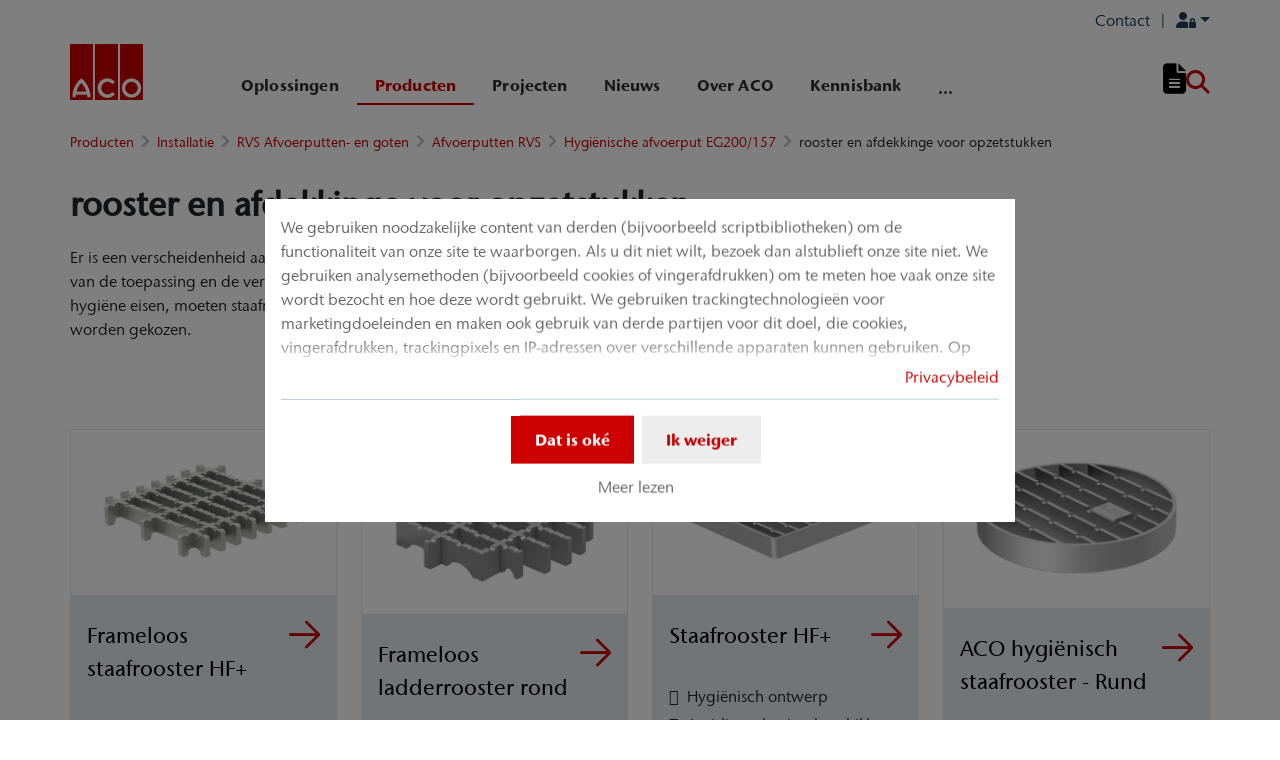

--- FILE ---
content_type: text/html; charset=utf-8
request_url: https://www.aco.nl/producten/afvoerputten-en-goten/afvoerputten-rvs/hygienische-afvoerput-eg200157/rooster-en-afdekkinge-voor-opzetstukken
body_size: 19719
content:
<!DOCTYPE html>
<html lang="nl" aco-fv-lang>
<head>

<meta charset="utf-8">
<!-- 
	This website is powered by TYPO3 - inspiring people to share!
	TYPO3 is a free open source Content Management Framework initially created by Kasper Skaarhoj and licensed under GNU/GPL.
	TYPO3 is copyright 1998-2026 of Kasper Skaarhoj. Extensions are copyright of their respective owners.
	Information and contribution at https://typo3.org/
-->


<link rel="icon" href="https://www.aco.nl/_assets/065c8380dbb48533788f351ce3c92384/images/favicon.ico" type="image/vnd.microsoft.icon">
<title>rooster en afdekkinge voor opzetstukken</title>
<meta name="generator" content="TYPO3 CMS">
<meta name="viewport" content="width=device-width, initial-scale=1">
<meta name="robots" content="index, follow">
<meta name="author" content="ACO. we care for water">
<meta property="og:type" content="website">
<meta property="og:url" content="https://www.aco.nl/producten/afvoerputten-en-goten/afvoerputten-rvs/hygienische-afvoerput-eg200157/rooster-en-afdekkinge-voor-opzetstukken">
<meta property="og:title" content="rooster en afdekkinge voor opzetstukken">
<meta property="og:site_name" content="ACO. we care for water">
<meta property="og:locale" content="nl_NL">
<meta name="twitter:card" content="summary">
<meta name="twitter:title" content="rooster en afdekkinge voor opzetstukken">
<meta name="charset" content="utf-8">
<meta name="revisit" content="7 days">
<meta name="revisit-after" content="7 days">
<meta name="rating" content="general">
<meta name="twitter:url" content="https://www.aco.nl/producten/afvoerputten-en-goten/afvoerputten-rvs/hygienische-afvoerput-eg200157/rooster-en-afdekkinge-voor-opzetstukken">
<meta name="title" content="rooster en afdekkinge voor opzetstukken">
<meta name="publisher" content="ACO. we care for water">
<meta name="copyright" content="ACO BV">
<meta name="theme-color" content="#c00">
<meta name="language" content="nl_NL">
<meta property="article:author" content="ACO. we care for water">

<link rel="stylesheet" href="https://www.aco.nl/typo3temp/assets/compressed/merged-1d977c7ae32f300fcdf9c4ee0db41cc7-9c0d76761a5a524344df7885c40c030d.css?1768914171" media="all">

<link rel="stylesheet" href="https://www.aco.nl/typo3temp/assets/compressed/merged-cd4a9dff26e8e0ce39543eff88885791-944195108a51e49145847567f14243bc.css?1768914171" media="all">



<script>
/**/
var TYPO3 = Object.assign(TYPO3 || {}, Object.fromEntries(Object.entries({"settings":{"TS":{"googleApiKey":"AIzaSyBj7uRAkg_EeYVOLnz2BJfhlRkGI5gnhnQ","websiteCountryCode":"nl"}},"lang":{"tx_acocookieconsent.blocked_content_element.text":"Helaas kunnen we deze inhoud niet aan u tonen, omdat uw privacy-instellingen dat niet toestaan.","cookieconsent.fallback.addresssearch.text":"We utilize Google Maps to find merchants in your area.<br\/>\n\t\t\t\tWe use it to process the ZIP code that you submit.<br\/>\n\t\t\t\tTherefore please agree to the use of Google Maps.","tx_acocookieconsent.blocked_content_element.buttons.consent":"Toestaan %1$s","tx_acocookieconsent.blocked_content_element.buttons.settings":"Privacy-instellingen","toggle-read-more":"Meer lezen","toggle-read-less":"Minder lezen","cookieconsent.fallback.maps.copyright":"Screenshot &copy; 2020 GeoBasis-DE\/BKG, Google","cookieconsent.fallback.maps.terms.text":"Google Maps Terms of Service","cookieconsent.fallback.maps.terms.link":"https:\/\/www.google.com\/intl\/en_US\/help\/terms_maps.html","cookieconsent.fallback.messenger.text":"The professional chat is blocked by your privacy settings. Please accept the Baufragen_chat cookie in the privacy settings.","cookieconsent.fallback.projectManager.text":"The ACO ProjectManager is blocked by your privacy settings. Please accept the ACO ProjectManager cookie and resources in the privacy settings.","tx_acocontact.formValidation.types.select.notEmpty":"Please choose your inquiry...","tx_acocontact.formValidation.fields.q.notEmpty":"Please enter your ZIP code into the search field.","tx_acocontact.formValidation.fields.q.zipCode.DE":"Please check your input. The ZIP code is required to have five digits.","tx_acocontact.formValidation.fields.q.zipCode.AT":"Please check your input. The ZIP code is required to have four digits.","txDkdDocumentWallet.minimumCharacters":"Minimum length is %1 characters.","txDkdDocumentWallet.maximumCharacters":"Maximum length is %1 characters.","txDkdDocumentWallet.accessForbidden":"Access forbidden. Please login to edit your wallet.","txDkdDocumentWallet.notFoundError":"The document wallet was not found.","txDkdDocumentWallet.internalError":"The action could not be performed due to an internal error. Please try again later.","txDkdDocumentWallet.notice":"Notice","txDkdDocumentWallet.questionDeleteWallet":"Do you want to delete wallet '%1'?","txDkdDocumentWallet.btnClose":"Close","txDkdDocumentWallet.btnAbort":"Abort","txDkdDocumentWallet.btnDelete":"Delete","txDkdDocumentWallet.defaultWalletSucessfullyChanged":"You successfully changed your default wallet.","txDkdDocumentWallet.button.addToWallet.added":"In wallet","txDkdDocumentWallet.button.addToWallet.add":"Add to wallet","txDkdDocumentWallet.button.addToWallet.spinner":"","tx_aco_catalog_form_error.minValueIs1":"Value must be greater than or equal to 1.","tx_acocatalog.wallet.itemAlreadyInWallet":"Product is already in wallet"}}).filter((entry) => !['__proto__', 'prototype', 'constructor'].includes(entry[0]))));
/**/
</script>


<script>
/*<![CDATA[*/
/*klaro-configuration*/

var privacyPid = '1063'
var legalPid = ''
var mustConsent = 0 ? true : false

var isoCode = 'nl';
var fallbackLang = isoCode === 'bs' ? 'hr' : 'en';

// Workaround for websites with nn- prefix instead of no- for Norway language
if (document.querySelector('html').getAttribute('lang').startsWith('nn-')) {
  isoCode = 'nn';
  fallbackLang = 'no';
}

var translations = [];
translations[isoCode] = {
  consentModal: {
    description: "We gebruiken noodzakelijke content van derden (bijvoorbeeld scriptbibliotheken) om de functionaliteit van onze site te waarborgen. Als u dit niet wilt, bezoek dan alstublieft onze site niet. We gebruiken analysemethoden (bijvoorbeeld cookies of vingerafdrukken) om te meten hoe vaak onze site wordt bezocht en hoe deze wordt gebruikt. We gebruiken trackingtechnologieën voor marketingdoeleinden en maken ook gebruik van derde partijen voor dit doel, die cookies, vingerafdrukken, trackingpixels en IP-adressen over verschillende apparaten kunnen gebruiken. Op onze website integreren we content van derden van andere aanbieders (bijvoorbeeld sociale plugins, kaartdiensten, externe lettertypen). We hebben geen invloed op de verdere gegevensverwerking en eventuele tracking door de derde partij. Met uw instellingen in het toestemmingsbanner stemt u in met de hierboven beschreven processen. U kunt uw toestemming te allen tijde intrekken met ingang van de toekomst. U kunt meer informatie vinden in ons privacybeleid.",
    additionalLinks: {
      legal: "Juridische zaken",
      privacyPolicy: "Privacybeleid"
    }
  },
  consentNotice: {
    description: "We gebruiken noodzakelijke content van derden (bijvoorbeeld scriptbibliotheken) om de functionaliteit van onze site te waarborgen. Als u dit niet wilt, bezoek dan alstublieft onze site niet. We gebruiken analysemethoden (bijvoorbeeld cookies of vingerafdrukken) om te meten hoe vaak onze site wordt bezocht en hoe deze wordt gebruikt. We gebruiken trackingtechnologieën voor marketingdoeleinden en maken ook gebruik van derde partijen voor dit doel, die cookies, vingerafdrukken, trackingpixels en IP-adressen over verschillende apparaten kunnen gebruiken. Op onze website integreren we content van derden van andere aanbieders (bijvoorbeeld sociale plugins, kaartdiensten, externe lettertypen). We hebben geen invloed op de verdere gegevensverwerking en eventuele tracking door de derde partij. Met uw instellingen in het toestemmingsbanner stemt u in met de hierboven beschreven processen. U kunt uw toestemming te allen tijde intrekken met ingang van de toekomst. U kunt meer informatie vinden in ons privacybeleid.",
    learnMore: "Meer lezen"
  },
  purposes: [],
};

var klaroConfig = {
  mustConsent: mustConsent,
  noticeAsModal: true,
  groupByPurpose: false,
  acceptAll: true,
  services: [{"name":"technicalNecessary","title":"Technisch noodzakelijk","description":"Deze website kan enkele cookies vereisen voor basisfuncties zoals toegang tot beveiligde delen van de website en het notitieblok.","required":true},{"name":"video","title":"YouTube","description":"Met uw toestemming zullen wij video's van YouTube op onze website plaatsen."},{"name":"maps","title":"Google Maps","description":"Met uw toestemming kunnen kaarten worden weergegeven via Google Maps. We gebruiken ook Google Maps om locatie-specifieke zoekresultaten te tonen."},{"name":"socialmedia","title":"Social media","description":"We gebruiken Juicer.io om onze social media-activiteiten op bepaalde pagina's te presenteren. Dit kan ook extra content van derden afkomstig van de volgende platforms bevatten: Facebook, Twitter, Instagram, LinkedIn, Flickr, YouTube."},{"name":"marketing","title":"Marketing","description":"Reclame-\/targeting-cookies kunnen worden geplaatst door derden waarmee wij eventueel reclamecampagnes uitvoeren.","longDescription":"Het verzamelen van informatie over uw gebruik van de inhoud, en de combinatie met eerder verzamelde informatie, gebruikt om uw gebruik van de dienst te meten, te begrijpen en te rapporteren. Dit omvat niet de personalisatie, het verzamelen van informatie over uw gebruik van deze dienst om vervolgens de inhoud en\/of de reclame voor u in andere contexten te personaliseren, d.w.z. op andere diensten, zoals websites of apps, in de loop van de tijd. Prestatiecookies meten de prestaties van de website. Functionele cookies verbeteren uw ervaring door bijvoorbeeld uw recente instellingen te onthouden. We plaatsen ook social media cookies, waarmee u de inhoud van deze website kunt delen op social media-kanalen."}],
  fallbackLang: fallbackLang,
  translations: translations,
  callback: function(consent, service) {
    var reloadPage = false;
    document.querySelectorAll('[data-gdpr-cmp-name="' + service.name + '"]')
      .forEach( function (x) {
        if (Number(consent) === Number(x.getAttribute('data-gdpr-cmp-consented'))) {
          return;
        }
        if (Number(x.getAttribute('data-gdpr-cmp-reload')) === 1) {
            reloadPage = true;
            return;
        }
        x.setAttribute('data-gdpr-cmp-consented', Number(consent));
      });

    if (reloadPage) {
      let url = location.toString();
      url += (location.search === '' ? '?' : '&') + new Date().getTime();
      document.location = url;
    }
  },
  acoCookieConsent: {
    additionalLinks: {},
  },
};
if (privacyPid.length) {
  const privacyPolicyLink = 'https://www.aco.nl/support-navigation/privacyverklaring/acoBaseContentOnlyPage.html'
  if (privacyPolicyLink.length) { // page URL may not be present if page is not available in current language
    klaroConfig.acoCookieConsent.additionalLinks.privacyPolicy = privacyPolicyLink
  }
}

if (legalPid.length) {
  klaroConfig.acoCookieConsent.additionalLinks.legal = ''
}

const isIE11 = !!window.MSInputMethodContext && !!document.documentMode;
if (isIE11) {
  for (var i in klaroConfig.services) {
    if (klaroConfig.services[i].hasOwnProperty('longDescription') && klaroConfig.services[i].longDescription !== null) {
      if (klaroConfig.services[i].longDescription.length) {
        klaroConfig.services[i].description += ' ' + klaroConfig.services[i].longDescription;
      }
    }
  }
}


if (klaroConfig.translations.hasOwnProperty('ar')) {
  klaroConfig.translations.ar.acceptAll = 'قبول الكل';
  klaroConfig.translations.ar.acceptSelected = 'قبول المحدد';
  klaroConfig.translations.ar.decline = 'أناأرفض';
  klaroConfig.translations.ar.close = 'اغلاق';
  klaroConfig.translations.ar.consentModal.title = 'الخدمات التي نوداستخدامها';
  klaroConfig.translations.ar.ok = 'موافق';
  klaroConfig.translations.ar.save = 'حفظ';
  klaroConfig.translations.ar.poweredBy = 'نفذ ببرنامج كلارو!';
  klaroConfig.translations.ar.service = {
    disableAll: {
      title:  'تمكين أو تعطيل كافة الخدمات',
      description: 'استخدم رمز التبديل هذا لتمكين كافة الخدمات أو تعطيلها.'
    },
    required: {
    description: 'هذه الخدمات مطلوبة دائما',
    title: '(مطلوب دائما)'
    }
  };
}

if (klaroConfig.translations.hasOwnProperty('bg')) {
  klaroConfig.translations.bg.acceptAll = 'Приемам всичко';
  klaroConfig.translations.bg.acceptSelected = 'Приемете избраното';
  klaroConfig.translations.bg.decline = 'Аз отказвам';
  klaroConfig.translations.bg.consentModal.title = 'Услуги, които бихме искали да използваме';
  klaroConfig.translations.bg.ok = 'Това е добре';
  klaroConfig.translations.bg.save = 'Запазете';
  klaroConfig.translations.bg.poweredBy = 'Реализирано с Кlaro!';
  klaroConfig.translations.bg.service = {
    disableAll: {
      title:  'Активирайте или деактивирайте всички услуги',
      description: 'Използвайте този превключвател, за да активирате или деактивирате всички услуги.'
    },
    required: {
      description: 'Тези услуги винаги се изискват',
      title: '(винаги се изисква)'
    }
  };
}

if (klaroConfig.translations.hasOwnProperty('hr')) {
  klaroConfig.translations.hr.acceptAll = 'Prihvatiti sve';
  klaroConfig.translations.hr.acceptSelected = 'Prihvati odabrano';
}

if (klaroConfig.translations.hasOwnProperty('cs')) {
  klaroConfig.translations.cs.acceptAll = 'Přijmout vše';
  klaroConfig.translations.cs.acceptSelected = 'Přijmout vybrané';
  klaroConfig.translations.cs.decline = 'odmítám';
  klaroConfig.translations.cs.save = 'Uložit';
  klaroConfig.translations.cs.consentModal.title = 'Služby, které bychom rádi využili';
  klaroConfig.translations.cs.ok = 'To je v pořádku';
  klaroConfig.translations.cs.poweredBy = 'Realizováno s Klaro!';
  klaroConfig.translations.cs.service = {
    disableAll: {
      title: 'Povolte nebo zakažte všechny služby',
      description: 'Pomocí tohoto přepínače můžete povolit nebo zakázat všechny služby.'
    },
    required: {
      description: 'Tato služba je vždy vyžadována',
      title: '(vždy vyžadováno)'
    }
  };
}

if (klaroConfig.translations.hasOwnProperty('et')) {
  klaroConfig.translations.et.acceptAll = 'Aktsepteeri kõiki';
  klaroConfig.translations.et.acceptSelected = 'Nõustu valitud';
  klaroConfig.translations.et.decline = 'ma keeldun';
  klaroConfig.translations.et.save = 'Salvesta';
  klaroConfig.translations.et.consentModal.title = 'Teenused, mida me sooviksime kasutada';
  klaroConfig.translations.et.ok = 'See on ok';
  klaroConfig.translations.et.poweredBy = 'realiseeritud koos Klaro!';
  klaroConfig.translations.et.service = {
    disableAll: {
      title: 'Lubage või keelake kõik teenused',
      description: 'Kasutage seda lülitit kõigi teenuste lubamiseks või keelamiseks.'
    },
    required: {
      description: 'Need teenused on alati vajalikud',
      title: '(alati nõutav)'
    }
  };
}

if (klaroConfig.translations.hasOwnProperty('lv')) {
  klaroConfig.translations.lv.acceptAll = 'Pieņemt visus';
  klaroConfig.translations.lv.acceptSelected = 'Pieņemt atlasīto';
  klaroConfig.translations.lv.decline = 'es noraidu';
  klaroConfig.translations.lv.save = 'Saglabāt';
  klaroConfig.translations.lv.consentModal.title = 'Pakalpojumi, kurus mēs vēlētos izmantot';
  klaroConfig.translations.lv.ok = 'Tas ir labi';
  klaroConfig.translations.lv.poweredBy = 'Sapratis ar Klaro!';
  klaroConfig.translations.lv.service = {
    disableAll: {
      title: 'Iespējot vai atspējot visus pakalpojumus',
      description: 'Izmantojiet šo slēdzi, lai iespējotu vai atspējotu visus pakalpojumus.'
    },
    required: {
      description: 'Šie pakalpojumi vienmēr ir nepieciešami',
      title: '(vienmēr vajadzīgs)'
    }
  };
}

if (klaroConfig.translations.hasOwnProperty('lt')) {
  klaroConfig.translations.lt.acceptAll = 'Sutinku su visais';
  klaroConfig.translations.lt.acceptSelected = 'Sutinku su pasirinktais';
  klaroConfig.translations.lt.decline = 'Nesutinku';
  klaroConfig.translations.lt.save = 'Patvirtinti';
  klaroConfig.translations.lt.consentModal.title = 'Paslaugos, kuriomis norėtume naudotis';
  klaroConfig.translations.lt.ok = 'Sutinku';
  klaroConfig.translations.lt.poweredBy = 'Sukurta su Klaro!!';
  klaroConfig.translations.lt.service = {
    disableAll: {
      title: 'Įgalinti arba išjungti visas paslaugas',
      description: 'Norėdami įjungti arba išjungti visas paslaugas, naudokite šį jungiklį.'
    },
    required: {
      description: 'Šios paslaugos visada reikalingos',
      title: '(visada reikalinga)'
    }
  };
}

if (klaroConfig.translations.hasOwnProperty('sl')) {
  klaroConfig.translations.sl.acceptAll = 'Sprejmi vse';
  klaroConfig.translations.sl.acceptSelected = 'Sprejmi izbrano';
  klaroConfig.translations.sl.decline = 'zavračam';
  klaroConfig.translations.sl.save = 'Shrani';
  klaroConfig.translations.sl.consentModal.title = 'Storitve, ki bi jih radi uporabljali';
  klaroConfig.translations.sl.ok = 'V redu je';
  klaroConfig.translations.sl.poweredBy = 'Uresničeno s Klaro!';
  klaroConfig.translations.sl.service = {
    disableAll: {
      title: 'Omogočite ali onemogočite vse storitve',
      description: 'S tem stikalom omogočite ali onemogočite vse storitve.'
    },
    required: {
      description: 'Te storitve so vedno potrebne',
      title: '(vedno zahteva)'
    }
  };
}

if (klaroConfig.translations.hasOwnProperty('ro')) {
  klaroConfig.translations.ro.acceptAll = 'Accepta toate';
  klaroConfig.translations.ro.acceptSelected = 'Acceptați selectat';
}

if (klaroConfig.translations.hasOwnProperty('hu')) {
  klaroConfig.translations.hu.save = 'Megment';
  klaroConfig.translations.hu.acceptAll = 'Mindent elfogad';
  klaroConfig.translations.hu.acceptSelected = 'A kiválasztott elfogadása';
}

if (klaroConfig.translations.hasOwnProperty('hr')) {
  klaroConfig.translations.hr.acceptAll = 'Prihvatiti sve';
  klaroConfig.translations.hr.acceptSelected = 'Prihvati odabrano';
}

if (klaroConfig.translations.hasOwnProperty('bs')) {
  klaroConfig.translations.bs.acceptAll = 'Prihvatiti sve';
  klaroConfig.translations.bs.acceptSelected = 'Prihvati odabrano';
}

if (klaroConfig.translations.hasOwnProperty('el')) {
  klaroConfig.translations.el.acceptAll = 'Αποδοχή όλων';
  klaroConfig.translations.el.acceptSelected = 'Αποδοχή επιλεγμένη';
}

if (klaroConfig.translations.hasOwnProperty('fi')) {
  klaroConfig.translations.fi.acceptAll = 'Hyväksy kaikki';
  klaroConfig.translations.fi.acceptSelected = 'Hyväksy valittu';
}

if (klaroConfig.translations.hasOwnProperty('sr')) {
  klaroConfig.translations.sr.acceptAll = 'Prihvatiti sve';
  klaroConfig.translations.sr.acceptSelected = 'Prihvati odabrano';
  klaroConfig.translations.sr.decline = 'Odbijam';
  klaroConfig.translations.sr.consentModal.title = 'Informacije koje želimo da prikupimo';
  klaroConfig.translations.sr.service = {
    disableAll: {
      title: 'Omogući ili onemogući sve usluge',
      description: 'Koristite ovaj prekidač kako biste omogućili ili onemogućili sve usluge odjednom'
    },
    required: {
      title: '(obavezno)',
      description: 'Ova usluga je uvek obavezna'
    }
  };
}

if (klaroConfig.translations.hasOwnProperty('vi')) {
  klaroConfig.translations.vi.save = 'LƯU';
  klaroConfig.translations.vi.consentModal.title = 'Các dịch vụ chúng tôi sử dụng';
  klaroConfig.translations.vi.decline = 'Từ chối';
  klaroConfig.translations.vi.ok = 'Đồng ý';
  klaroConfig.translations.vi.acceptAll = 'Chấp nhận tất cả';
  klaroConfig.translations.vi.acceptSelected = 'Chấp nhận đã chọn';
  klaroConfig.translations.vi.close = 'Đóng';
  klaroConfig.translations.vi.service = {
    disableAll: {
      title: 'Bật hoặc tắt tất cả các dịch vụ',
      description: 'Sử dụng công tắc này để bật hoặc tắt tất cả các dịch vụ.'
    },
    required: {
      title: '(Luôn yêu cầu)'
    }
  };
}

if (klaroConfig.translations.hasOwnProperty('id')) {
  klaroConfig.translations.id.save = 'Simpan';
  klaroConfig.translations.id.consentModal.title = 'Layanan yang Ingin Kami Gunakan';
  klaroConfig.translations.id.decline = 'Saya menolak';
  klaroConfig.translations.id.ok = 'Tidak apa-apa';
  klaroConfig.translations.id.acceptAll = 'Terima semua';
  klaroConfig.translations.id.acceptSelected = 'Terima yang dipilih';
  klaroConfig.translations.id.close = 'Tutup';
  klaroConfig.translations.id.service = {
    disableAll: {
      title: 'Aktifkan atau Nonaktifkan Semua Layanan',
      description: 'Gunakan sakelar ini untuk mengaktifkan atau menonaktifkan semua layanan.'
    },
    required: {
      title: '(Selalu Dibutuhkan)'
    }
  };
}

if (klaroConfig.translations.hasOwnProperty('sq')) {
  klaroConfig.translations.sq.save = 'Ruaj';
  klaroConfig.translations.sq.consentModal.title = 'Shërbimet që dëshirojme të përdorim.';
  klaroConfig.translations.sq.decline = 'Unë refuzoj';
  klaroConfig.translations.sq.ok = 'Kjo është në rregull';
  klaroConfig.translations.sq.acceptAll = 'Prano të gjitha';
  klaroConfig.translations.sq.acceptSelected = 'Prano të përzgjedhurat';
  klaroConfig.translations.sq.close = 'Mbylle';
  klaroConfig.translations.sq.service = {
    disableAll: {
      title: 'Aktivizimi ose çaktivizimi i të gjitha shërbimeve.',
      description: 'Përdoreni këtë çelës për të aktivizuar ose çaktivizuar të gjitha shërbimet.'
    },
    required: {
      title: '(Kerkohet gjithmone)'
    }
  };
}

if (klaroConfig.translations.hasOwnProperty('tr')) {
  klaroConfig.translations.tr.acceptAll = 'Tümünü kabul et';
  klaroConfig.translations.tr.acceptSelected = 'Seçilenleri kabul et';
}

if (klaroConfig.translations.hasOwnProperty('uk')) {
  klaroConfig.translations.uk.acceptAll = 'Прийняти всі';
  klaroConfig.translations.uk.acceptSelected = 'Прийняти вибрані';
  klaroConfig.translations.uk.close = 'Закрити';
  klaroConfig.translations.uk.decline = 'Я відмовляюся';
  klaroConfig.translations.uk.save = 'Зберегти';
  klaroConfig.translations.uk.consentModal.title = 'Послуги, якими ми хотіли б скористатися';
  klaroConfig.translations.uk.ok = 'Нічого страшного';
  klaroConfig.translations.uk.poweredBy = 'Працює на Klaro!';
  klaroConfig.translations.uk.service = {
    disableAll: {
      title: 'Увімкнути або вимкнути всі послуги',
      description: 'Використовуйте цей перемикач, щоб увімкнути або вимкнути всі послуги.'
    },
    required: {
      description: 'Ця послуга завжди потрібна',
      title: '(завжди потрібно)'
    }
  };
}

if (klaroConfig.translations.hasOwnProperty('mk')) {
  klaroConfig.translations.mk.acceptAll = 'Прифати сè';
  klaroConfig.translations.mk.acceptSelected = 'Прифати избрани';
  klaroConfig.translations.mk.close = 'Затвори';
  klaroConfig.translations.mk.decline = 'Одбивам';
  klaroConfig.translations.mk.save = 'Зачувај';
  klaroConfig.translations.mk.consentModal.title = 'Услуги што сакаме да ги користиме';
  klaroConfig.translations.mk.ok = 'Во ред е';
  klaroConfig.translations.mk.poweredBy = 'Поддржано од Klaro!';
  klaroConfig.translations.mk.service = {
    disableAll: {
      title: 'Овозможи или оневозможи ги сите услуги',
      description: 'Користете го овој прекинувач за да ги овозможите или оневозможите сите услуги.'
    },
    required: {
      description: 'Оваа услуга секогаш е потребна.',
      title: '(секогаш е потребно)'
    }
  };
}







/*]]>*/
</script>




	<link rel="apple-touch-icon" sizes="57x57" href="https://www.aco.nl/typo3temp/assets/_processed_/2/7/csm_aco-logo-1x1_0361e90c53.png?fileVersion=1714486489">
	<link rel="apple-touch-icon" sizes="60x60" href="https://www.aco.nl/typo3temp/assets/_processed_/2/7/csm_aco-logo-1x1_22243980b4.png?fileVersion=1714486490">
	<link rel="apple-touch-icon" sizes="72x72" href="https://www.aco.nl/typo3temp/assets/_processed_/2/7/csm_aco-logo-1x1_7903f62221.png?fileVersion=1714486491">
	<link rel="apple-touch-icon" sizes="76x76" href="https://www.aco.nl/typo3temp/assets/_processed_/2/7/csm_aco-logo-1x1_819bf78351.png?fileVersion=1714486492">
	<link rel="apple-touch-icon" sizes="114x114" href="https://www.aco.nl/typo3temp/assets/_processed_/2/7/csm_aco-logo-1x1_6b7ebcffc6.png?fileVersion=1714486493">
	<link rel="apple-touch-icon" sizes="120x120" href="https://www.aco.nl/typo3temp/assets/_processed_/2/7/csm_aco-logo-1x1_113a6c0eae.png?fileVersion=1714486493">
	<link rel="apple-touch-icon" sizes="144x144" href="https://www.aco.nl/typo3temp/assets/_processed_/2/7/csm_aco-logo-1x1_8cd910a26e.png?fileVersion=1714486494">
	<link rel="apple-touch-icon" sizes="152x152" href="https://www.aco.nl/typo3temp/assets/_processed_/2/7/csm_aco-logo-1x1_46f8b4768b.png?fileVersion=1714486495">
	<link rel="apple-touch-icon" sizes="167x167" href="https://www.aco.nl/typo3temp/assets/_processed_/2/7/csm_aco-logo-1x1_5df7f6ad0e.png?fileVersion=1714486496">
	<link rel="apple-touch-icon" sizes="180x180" href="https://www.aco.nl/typo3temp/assets/_processed_/2/7/csm_aco-logo-1x1_83b55d0703.png?fileVersion=1714486497">
	<link rel="apple-touch-icon" sizes="1024x1024" href="https://www.aco.nl/typo3temp/assets/_processed_/2/7/csm_aco-logo-1x1_08c4141f96.png?fileVersion=1714486498">

	<meta name="apple-mobile-web-app-capable" content="yes">
	<meta name="mobile-web-app-capable" content="yes">
	<meta name="apple-mobile-web-app-status-bar-style" content="black-translucent">


<link rel="canonical" href="https://www.aco.nl/producten/afvoerputten-en-goten/afvoerputten-rvs/hygienische-afvoerput-eg200157/rooster-en-afdekkinge-voor-opzetstukken"/>


<script data-type='text/javascript'
				data-src="https://www.aco.nl/_assets/dfc4b9baf2768a6b3625fcf761b91537/JavaScript/datalayer.js?fileVersion=1714486484"
				data-name="marketing"
				type="text/plain"
				>
</script>



<script data-type="text/javascript"
				data-name="marketing"
				type="text/plain"
				>
	    <!-- Google Tag Manager -->
    (function(w,d,s,l,i){w[l]=w[l]||[];w[l].push({'gtm.start':
      new Date().getTime(),event:'gtm.js'});var f=d.getElementsByTagName(s)[0], j=d.createElement(s),dl=l!='dataLayer'?'&l='+l:'';j.async=true;j.src=
      '//www.googletagmanager.com/gtm.js?id='+i+dl;f.parentNode.insertBefore(j,f);
      })(window,document,'script','dataLayer','GTM-KV845L9');
    <!-- End Google Tag Manager -->
</script>


<!-- This site is optimized with the Yoast SEO for TYPO3 plugin - https://yoast.com/typo3-extensions-seo/ -->
<script type="application/ld+json">[{"@context":"https:\/\/www.schema.org","@type":"BreadcrumbList","itemListElement":[{"@type":"ListItem","position":1,"item":{"@id":"https:\/\/www.aco.nl\/","name":"Home"}},{"@type":"ListItem","position":2,"item":{"@id":"https:\/\/www.aco.nl\/producten","name":"Producten"}},{"@type":"ListItem","position":3,"item":{"@id":"https:\/\/www.aco.nl\/producten\/installatie","name":"Installatie"}},{"@type":"ListItem","position":4,"item":{"@id":"https:\/\/www.aco.nl\/producten\/installatie\/afvoerputten-en-goten","name":"RVS Afvoerputten- en goten"}},{"@type":"ListItem","position":5,"item":{"@id":"https:\/\/www.aco.nl\/producten\/afvoerputten-en-goten\/afvoerputten-rvs","name":"Afvoerputten RVS"}},{"@type":"ListItem","position":6,"item":{"@id":"https:\/\/www.aco.nl\/producten\/afvoerputten-en-goten\/afvoerputten-rvs\/hygienische-afvoerput-eg200157","name":"Hygi\u00ebnische afvoerput EG200\/157"}},{"@type":"ListItem","position":7,"item":{"@id":"https:\/\/www.aco.nl\/producten\/afvoerputten-en-goten\/afvoerputten-rvs\/hygienische-afvoerput-eg200157\/rooster-en-afdekkinge-voor-opzetstukken","name":"rooster en afdekkinge voor opzetstukken"}}]}]</script>
</head>
<body >


	<div class="mt-3 d-none" data-display-browsers="deprecated">
		<div class="container alert alert-info d-flex"><i aria-hidden="true" class="fas fa-info-circle fa-2x me-4"></i><div><h4 class="alert-heading">Browser niet ondersteund</h4><p class="mb-0">Je gebruikt een oude browser die wij niet meer ondersteunen. Overweeg het gebruik van een moderne webbrowser zoals Microsoft Edge, Google Chrome of Firefox voor de beste website-ervaring.</p><button type="button" data-dismiss="alert" class="me-3"><i class="fas fa-times" aria-hidden="true"><span class="visually-hidden">X</span></i></button>   </div></div>
	</div>



<div id="wrapper" class="page--gray " data-primarycolor="#c00" data-graycolor="#999999">
	



<header id="header-main">
	<div class="skip-links">
		<a href="#navbarSupportedContent" class="skip-links__item btn btn-primary d-none d-lg-block visually-hidden-focusable">
			Spring direct naar de hoofdnavigatie
		</a>
		<a href="#contain-main-wrap" class="skip-links__item btn btn-primary d-none d-lg-block visually-hidden-focusable">
			Spring direct naar inhoud
		</a>
	</div>

	
	
		<section class="container container-meta">
			<div class="row meta-links"><nav aria-label="Metanavigatie" class="nav-meta-wrapper"><ul class="nav nav--meta no-bullet"><li class="nav-item nav-item--meta"><span><div id="logoutDropdown"><a class="nav-link nav-link--meta dropdown-toggle" data-bs-toggle="dropdown" href="#" role="button" aria-haspopup="true" aria-expanded="false" rel="nofollow"><i class="fas fa-user-lock"><span class="visually-hidden">
											Log in
										</span></i></a><div class="dropdown-menu dropdown-menu-end dropdown-menu--meta p-4">


<form spellcheck="false" method="post" target="_top" id="metaLoginForm" action="https://www.aco.nl/producten/afvoerputten-en-goten/afvoerputten-rvs/hygienische-afvoerput-eg200157/rooster-en-afdekkinge-voor-opzetstukken?tx_acobase_login%5Baction%5D=login&amp;tx_acobase_login%5Bcontroller%5D=Login&amp;cHash=4cf1a0e22de956d5e1b37b54c9533855">
<div>
<input type="hidden" name="__referrer[@extension]" value="AcoBase" />
<input type="hidden" name="__referrer[@controller]" value="Login" />
<input type="hidden" name="__referrer[@action]" value="navForm" />
<input type="hidden" name="__referrer[arguments]" value="YTowOnt9f822ee6d68383f6a459dc4be6dea0b42f2caa96f" />
<input type="hidden" name="__referrer[@request]" value="{&quot;@extension&quot;:&quot;AcoBase&quot;,&quot;@controller&quot;:&quot;Login&quot;,&quot;@action&quot;:&quot;navForm&quot;}66bc49f37382c54e15d27cfec00dadc2a059e0d6" />
<input type="hidden" name="__RequestToken" value="eyJ0eXAiOiJKV1QiLCJhbGciOiJIUzI1NiIsImtpZCI6IntcInR5cGVcIjpcIm5vbmNlXCIsXCJuYW1lXCI6XCJBWlBEeEpISWRvZ2h5Ykhwdk5ZOVl3XCJ9In0.[base64].7qraO1SofhH7JF6nHBL621yoaWR7gLPPPcoN6tAyw2w"/><input type="hidden" name="__trustedProperties" value="{&quot;user&quot;:1,&quot;pass&quot;:1,&quot;permalogin&quot;:1,&quot;submit&quot;:1,&quot;logintype&quot;:1,&quot;pid&quot;:1}dc8ed89a91aecdeac76fba15f36685a152e9781d" />
</div>

	<label class="d-none error mb-2">Er deed zich een fout voor bij het inloggen. Vermoedelijk heb je jouw gebruikersnaam of paswoord verkeerd ingevuld. Zorg ervoor dat je ze precies invoert zoals ze zijn, inclusief hoofdletters en kleine letters. Een andere mogelijkheid is dat cookies uitgeschakeld zijn in de instellingen van je browser.</label>
	
	<div class="mb-2">
		<label for="userMeta">Gebruikersnaam</label>
		<input autocomplete="username" class="form-control" id="userMeta" type="text" name="user" required="required" />
	</div>
	<div class="mb-2">
		<label for="passMeta">Wachtwoord</label>
		<div class="input-with-icon">
			<input required="required" autocomplete="current-password" class="form-control" id="passMeta" type="password" name="pass" value="" />
			<i class="fas fa-eye" data-action-toggle-password="#passMeta"></i>
		</div>
	</div>

	
		<div class="mb-2">
			<a href="https://www.aco.nl/kennisbank/bim-plein?tx_felogin_login%5Baction%5D=recovery&amp;tx_felogin_login%5Bcontroller%5D=PasswordRecovery">
				Wachtwoord vergeten?
			</a>
		</div>
	

	<div class="mb-2 form-check">
		
				<input type="hidden" name="permalogin" value="0" />
				<input type="hidden" name="permalogin" value="" /><input class="form-check-input" id="permaloginMeta" type="checkbox" name="permalogin" value="1" />
			
		<label class="form-check-label" for="permaloginMeta">
			Blijf ingelogd
		</label>
	</div>

	<div class="row mb-2">
		<div class="col-6">
			<input class="btn btn-primary btn-sm" type="submit" value="Log in" name="submit" />
		</div>
		
			<div class="col-6 text-end">
				<span class="registration-label">
					<a href="https://www.aco.nl/klantengebied/registration" title="Registration">
						Registration
					</a>
				</span>
			</div>
		
	</div>

	<div class="felogin-hidden">
		<input type="hidden" name="logintype" value="login" />
		<input id="pidMeta" type="hidden" name="pid" value="" />
	</div>

</form>



</div></div></span></li><li class="nav-item nav-item--meta d-none d-md-flex"><span><a href="https://www.aco.nl/contact" class="nav-link nav-link--meta p-0">
								Contact
							</a></span></li></ul></nav></div>
		</section>
		
	
	<div class="container container-navbar overflow-hidden">
		<nav aria-label="Hoofdnavigatie" class="navbar navbar-expand-lg p-0">

			
				<a href="https://www.aco.nl/" title="ACO. we care for water" class="navbar-brand">
					<img title="ACO. we care for water" alt="ACO. we care for water" src="https://www.aco.nl/_assets/065c8380dbb48533788f351ce3c92384/AcoLayout/images/aco-logo.svg?fileVersion=1714486480" width="73" height="56" />
				</a>
			
			<div class="collapse navbar-collapse" id="navbarSupportedContent">
				

<ul class="navbar-nav nav-main me-auto">

	
	
	<li class="nav-item  dropdown">
		<div class="nav-link-wrapper aco-pseudo-separator aco-pseudo-separator--lg-none">
			<div class="dropdown-toggle">
				
	
	<a href="https://www.aco.nl/oplossingen" class="nav-link nav-main__lvl-1__link">
		Oplossingen
	</a>

				
					<button class="btn p-0 toggle-sub" role="button" aria-haspopup="true" aria-expanded="false">
						<span class="visually-hidden">Submenu van “Oplossingen”</span>
					</button>
				
			</div>
		</div>

		
			<div class="dropdown-menu nav-main__lvl-2__container navbar--columns" aria-labelledby="navbarDropdown" data-dropdown-menu="1">
				
	
	<div class="nav-item nav-main__lvl-1__item untoggle-sub__container d-lg-none">
		<div class="nav-link-wrapper aco-pseudo-separator aco-pseudo-separator--lg-none">
			<div class="nav-link nav-main__lvl-1__link gap-2">
				<button class="btn p-0 untoggle-sub">
					<span class="visually-hidden">Terug naar het vorige level: “Oplossingen”</span>
				</button>
				<span style="margin-top: -3px;">
									
									Oplossingen
								</span>
			</div>
		</div>
	</div>

				
					
	
	
	<div class="nav-main__lvl-2__item">
		<div class="nav-link-wrapper aco-pseudo-separator aco-pseudo-separator--lg-none">
			<div class="dropdown-toggle">
				
	
	<a href="https://www.aco.nl/green-city" class="nav-link nav-main__lvl-2__link">
		ACO Green City
	</a>

				
					<button class="btn p-0 toggle-sub" role="button" aria-haspopup="true" aria-expanded="false">
						<span class="visually-hidden">Submenu van “ACO Green City”</span>
					</button>
				
			</div>
		</div>
		
			<div class="nav-main__lvl-3__container">
				
	
	<div class="nav-item nav-main__lvl-1__item untoggle-sub__container d-lg-none">
		<div class="nav-link-wrapper aco-pseudo-separator aco-pseudo-separator--lg-none">
			<div class="nav-link nav-main__lvl-1__link gap-2">
				<button class="btn p-0 untoggle-sub">
					<span class="visually-hidden">Terug naar het vorige level: “ACO Green City”</span>
				</button>
				<span style="margin-top: -3px;">
									
									ACO Green City
								</span>
			</div>
		</div>
	</div>

				
					
	
	
	<div class="nav-main__lvl-3__item">
		<div class="nav-link-wrapper aco-pseudo-separator aco-pseudo-separator--lg-none">
			<div class="">
				
	
	<a href="https://www.aco.nl/green-city/klimaatadaptieve-stad" class="nav-link nav-main__lvl-3__link">
		Klimaatadaptieve stad
	</a>

				
			</div>
		</div>
		
	</div>

				
			</div>
		
	</div>

				
					
	
	
	<div class="nav-main__lvl-2__item">
		<div class="nav-link-wrapper aco-pseudo-separator aco-pseudo-separator--lg-none">
			<div class="dropdown-toggle">
				
	
	<a href="https://www.aco.nl/oplossingen/openbare-ruimte-urban-design" class="nav-link nav-main__lvl-2__link">
		Openbare ruimte (Urban Design)
	</a>

				
					<button class="btn p-0 toggle-sub" role="button" aria-haspopup="true" aria-expanded="false">
						<span class="visually-hidden">Submenu van “Openbare ruimte (Urban Design)”</span>
					</button>
				
			</div>
		</div>
		
			<div class="nav-main__lvl-3__container">
				
	
	<div class="nav-item nav-main__lvl-1__item untoggle-sub__container d-lg-none">
		<div class="nav-link-wrapper aco-pseudo-separator aco-pseudo-separator--lg-none">
			<div class="nav-link nav-main__lvl-1__link gap-2">
				<button class="btn p-0 untoggle-sub">
					<span class="visually-hidden">Terug naar het vorige level: “Openbare ruimte (Urban Design)”</span>
				</button>
				<span style="margin-top: -3px;">
									
									Openbare ruimte (Urban Design)
								</span>
			</div>
		</div>
	</div>

				
					
	
	
	<div class="nav-main__lvl-3__item">
		<div class="nav-link-wrapper aco-pseudo-separator aco-pseudo-separator--lg-none">
			<div class="">
				
	
	<a href="https://www.aco.nl/oplossingen/openbare-ruimte-urban-design/winkelgebieden" class="nav-link nav-main__lvl-3__link">
		Winkelgebieden
	</a>

				
			</div>
		</div>
		
	</div>

				
					
	
	
	<div class="nav-main__lvl-3__item">
		<div class="nav-link-wrapper aco-pseudo-separator aco-pseudo-separator--lg-none">
			<div class="">
				
	
	<a href="https://www.aco.nl/oplossingen/openbare-ruimte-urban-design/pleinen" class="nav-link nav-main__lvl-3__link">
		Pleinen
	</a>

				
			</div>
		</div>
		
	</div>

				
			</div>
		
	</div>

				
					
	
	
	<div class="nav-main__lvl-2__item">
		<div class="nav-link-wrapper aco-pseudo-separator aco-pseudo-separator--lg-none">
			<div class="dropdown-toggle">
				
	
	<a href="https://www.aco.nl/oplossingen/infrastructuur" class="nav-link nav-main__lvl-2__link">
		Infrastructuur
	</a>

				
					<button class="btn p-0 toggle-sub" role="button" aria-haspopup="true" aria-expanded="false">
						<span class="visually-hidden">Submenu van “Infrastructuur”</span>
					</button>
				
			</div>
		</div>
		
			<div class="nav-main__lvl-3__container">
				
	
	<div class="nav-item nav-main__lvl-1__item untoggle-sub__container d-lg-none">
		<div class="nav-link-wrapper aco-pseudo-separator aco-pseudo-separator--lg-none">
			<div class="nav-link nav-main__lvl-1__link gap-2">
				<button class="btn p-0 untoggle-sub">
					<span class="visually-hidden">Terug naar het vorige level: “Infrastructuur”</span>
				</button>
				<span style="margin-top: -3px;">
									
									Infrastructuur
								</span>
			</div>
		</div>
	</div>

				
					
	
	
	<div class="nav-main__lvl-3__item">
		<div class="nav-link-wrapper aco-pseudo-separator aco-pseudo-separator--lg-none">
			<div class="">
				
	
	<a href="https://www.aco.nl/oplossingen/infrastructuur/bruggen-en-viaducten" class="nav-link nav-main__lvl-3__link">
		Bruggen en viaducten
	</a>

				
			</div>
		</div>
		
	</div>

				
					
	
	
	<div class="nav-main__lvl-3__item">
		<div class="nav-link-wrapper aco-pseudo-separator aco-pseudo-separator--lg-none">
			<div class="">
				
	
	<a href="https://www.aco.nl/oplossingen/infrastructuur/tunnels" class="nav-link nav-main__lvl-3__link">
		Tunnels
	</a>

				
			</div>
		</div>
		
	</div>

				
					
	
	
	<div class="nav-main__lvl-3__item">
		<div class="nav-link-wrapper aco-pseudo-separator aco-pseudo-separator--lg-none">
			<div class="">
				
	
	<a href="https://www.aco.nl/oplossingen/infrastructuur/wegen" class="nav-link nav-main__lvl-3__link">
		Wegen
	</a>

				
			</div>
		</div>
		
	</div>

				
			</div>
		
	</div>

				
					
	
	
	<div class="nav-main__lvl-2__item">
		<div class="nav-link-wrapper aco-pseudo-separator aco-pseudo-separator--lg-none">
			<div class="dropdown-toggle">
				
	
	<a href="https://www.aco.nl/oplossingen/luchthavens" class="nav-link nav-main__lvl-2__link">
		Luchthavens
	</a>

				
					<button class="btn p-0 toggle-sub" role="button" aria-haspopup="true" aria-expanded="false">
						<span class="visually-hidden">Submenu van “Luchthavens”</span>
					</button>
				
			</div>
		</div>
		
			<div class="nav-main__lvl-3__container">
				
	
	<div class="nav-item nav-main__lvl-1__item untoggle-sub__container d-lg-none">
		<div class="nav-link-wrapper aco-pseudo-separator aco-pseudo-separator--lg-none">
			<div class="nav-link nav-main__lvl-1__link gap-2">
				<button class="btn p-0 untoggle-sub">
					<span class="visually-hidden">Terug naar het vorige level: “Luchthavens”</span>
				</button>
				<span style="margin-top: -3px;">
									
									Luchthavens
								</span>
			</div>
		</div>
	</div>

				
					
	
	
	<div class="nav-main__lvl-3__item">
		<div class="nav-link-wrapper aco-pseudo-separator aco-pseudo-separator--lg-none">
			<div class="">
				
	
	<a href="https://www.aco.nl/oplossingen/luchthavens/brandstof-afvulinstallaties" class="nav-link nav-main__lvl-3__link">
		Brandstof afvulinstallaties
	</a>

				
			</div>
		</div>
		
	</div>

				
					
	
	
	<div class="nav-main__lvl-3__item">
		<div class="nav-link-wrapper aco-pseudo-separator aco-pseudo-separator--lg-none">
			<div class="">
				
	
	<a href="https://www.aco.nl/oplossingen/luchthavens/horeca" class="nav-link nav-main__lvl-3__link">
		Horeca
	</a>

				
			</div>
		</div>
		
	</div>

				
					
	
	
	<div class="nav-main__lvl-3__item">
		<div class="nav-link-wrapper aco-pseudo-separator aco-pseudo-separator--lg-none">
			<div class="">
				
	
	<a href="https://www.aco.nl/oplossingen/luchthavens/inflight-catering" class="nav-link nav-main__lvl-3__link">
		Inflight catering
	</a>

				
			</div>
		</div>
		
	</div>

				
					
	
	
	<div class="nav-main__lvl-3__item">
		<div class="nav-link-wrapper aco-pseudo-separator aco-pseudo-separator--lg-none">
			<div class="">
				
	
	<a href="https://www.aco.nl/oplossingen/luchthavens/parkeerterreinen" class="nav-link nav-main__lvl-3__link">
		Parkeerterreinen
	</a>

				
			</div>
		</div>
		
	</div>

				
					
	
	
	<div class="nav-main__lvl-3__item">
		<div class="nav-link-wrapper aco-pseudo-separator aco-pseudo-separator--lg-none">
			<div class="">
				
	
	<a href="https://www.aco.nl/oplossingen/luchthavens/platform-en-start-landingsbanen" class="nav-link nav-main__lvl-3__link">
		Platform en start- landingsbanen
	</a>

				
			</div>
		</div>
		
	</div>

				
					
	
	
	<div class="nav-main__lvl-3__item">
		<div class="nav-link-wrapper aco-pseudo-separator aco-pseudo-separator--lg-none">
			<div class="">
				
	
	<a href="https://www.aco.nl/oplossingen/luchthavens/sanitair" class="nav-link nav-main__lvl-3__link">
		Sanitair
	</a>

				
			</div>
		</div>
		
	</div>

				
					
	
	
	<div class="nav-main__lvl-3__item">
		<div class="nav-link-wrapper aco-pseudo-separator aco-pseudo-separator--lg-none">
			<div class="">
				
	
	<a href="https://www.aco.nl/oplossingen/luchthavens/terminal-gebouwen" class="nav-link nav-main__lvl-3__link">
		Terminal gebouwen
	</a>

				
			</div>
		</div>
		
	</div>

				
			</div>
		
	</div>

				
					
	
	
	<div class="nav-main__lvl-2__item">
		<div class="nav-link-wrapper aco-pseudo-separator aco-pseudo-separator--lg-none">
			<div class="dropdown-toggle">
				
	
	<a href="https://www.aco.nl/oplossingen/openbaar-vervoer" class="nav-link nav-main__lvl-2__link">
		Openbaar vervoer
	</a>

				
					<button class="btn p-0 toggle-sub" role="button" aria-haspopup="true" aria-expanded="false">
						<span class="visually-hidden">Submenu van “Openbaar vervoer”</span>
					</button>
				
			</div>
		</div>
		
			<div class="nav-main__lvl-3__container">
				
	
	<div class="nav-item nav-main__lvl-1__item untoggle-sub__container d-lg-none">
		<div class="nav-link-wrapper aco-pseudo-separator aco-pseudo-separator--lg-none">
			<div class="nav-link nav-main__lvl-1__link gap-2">
				<button class="btn p-0 untoggle-sub">
					<span class="visually-hidden">Terug naar het vorige level: “Openbaar vervoer”</span>
				</button>
				<span style="margin-top: -3px;">
									
									Openbaar vervoer
								</span>
			</div>
		</div>
	</div>

				
					
	
	
	<div class="nav-main__lvl-3__item">
		<div class="nav-link-wrapper aco-pseudo-separator aco-pseudo-separator--lg-none">
			<div class="">
				
	
	<a href="https://www.aco.nl/oplossingen/openbaar-vervoer/bushaltes-en-tramhaltes" class="nav-link nav-main__lvl-3__link">
		Bushaltes en tramhaltes
	</a>

				
			</div>
		</div>
		
	</div>

				
					
	
	
	<div class="nav-main__lvl-3__item">
		<div class="nav-link-wrapper aco-pseudo-separator aco-pseudo-separator--lg-none">
			<div class="">
				
	
	<a href="https://www.aco.nl/oplossingen/openbaar-vervoer/buspleinen" class="nav-link nav-main__lvl-3__link">
		Buspleinen
	</a>

				
			</div>
		</div>
		
	</div>

				
					
	
	
	<div class="nav-main__lvl-3__item">
		<div class="nav-link-wrapper aco-pseudo-separator aco-pseudo-separator--lg-none">
			<div class="">
				
	
	<a href="https://www.aco.nl/oplossingen/openbaar-vervoer/horeca" class="nav-link nav-main__lvl-3__link">
		Horeca
	</a>

				
			</div>
		</div>
		
	</div>

				
					
	
	
	<div class="nav-main__lvl-3__item">
		<div class="nav-link-wrapper aco-pseudo-separator aco-pseudo-separator--lg-none">
			<div class="">
				
	
	<a href="https://www.aco.nl/oplossingen/openbaar-vervoer/parkeergelegenheden" class="nav-link nav-main__lvl-3__link">
		Parkeergelegenheden
	</a>

				
			</div>
		</div>
		
	</div>

				
					
	
	
	<div class="nav-main__lvl-3__item">
		<div class="nav-link-wrapper aco-pseudo-separator aco-pseudo-separator--lg-none">
			<div class="">
				
	
	<a href="https://www.aco.nl/oplossingen/openbaar-vervoer/perrons" class="nav-link nav-main__lvl-3__link">
		Perrons
	</a>

				
			</div>
		</div>
		
	</div>

				
					
	
	
	<div class="nav-main__lvl-3__item">
		<div class="nav-link-wrapper aco-pseudo-separator aco-pseudo-separator--lg-none">
			<div class="">
				
	
	<a href="https://www.aco.nl/oplossingen/openbaar-vervoer/stationsgebouwen" class="nav-link nav-main__lvl-3__link">
		Stationsgebouwen
	</a>

				
			</div>
		</div>
		
	</div>

				
			</div>
		
	</div>

				
					
	
	
	<div class="nav-main__lvl-2__item">
		<div class="nav-link-wrapper aco-pseudo-separator aco-pseudo-separator--lg-none">
			<div class="dropdown-toggle">
				
	
	<a href="https://www.aco.nl/oplossingen/tankstations-wasstraten" class="nav-link nav-main__lvl-2__link">
		Tankstations - wasstraten
	</a>

				
					<button class="btn p-0 toggle-sub" role="button" aria-haspopup="true" aria-expanded="false">
						<span class="visually-hidden">Submenu van “Tankstations - wasstraten”</span>
					</button>
				
			</div>
		</div>
		
			<div class="nav-main__lvl-3__container">
				
	
	<div class="nav-item nav-main__lvl-1__item untoggle-sub__container d-lg-none">
		<div class="nav-link-wrapper aco-pseudo-separator aco-pseudo-separator--lg-none">
			<div class="nav-link nav-main__lvl-1__link gap-2">
				<button class="btn p-0 untoggle-sub">
					<span class="visually-hidden">Terug naar het vorige level: “Tankstations - wasstraten”</span>
				</button>
				<span style="margin-top: -3px;">
									
									Tankstations - wasstraten
								</span>
			</div>
		</div>
	</div>

				
					
	
	
	<div class="nav-main__lvl-3__item">
		<div class="nav-link-wrapper aco-pseudo-separator aco-pseudo-separator--lg-none">
			<div class="">
				
	
	<a href="https://www.aco.nl/oplossingen/tankstations-wasstraten/tankeilanden-vloeistofdicht" class="nav-link nav-main__lvl-3__link">
		Tankeilanden (vloeistofdicht)
	</a>

				
			</div>
		</div>
		
	</div>

				
					
	
	
	<div class="nav-main__lvl-3__item">
		<div class="nav-link-wrapper aco-pseudo-separator aco-pseudo-separator--lg-none">
			<div class="">
				
	
	<a href="https://www.aco.nl/oplossingen/tankstations-wasstraten/wasstraten" class="nav-link nav-main__lvl-3__link">
		Wasstraten
	</a>

				
			</div>
		</div>
		
	</div>

				
					
	
	
	<div class="nav-main__lvl-3__item">
		<div class="nav-link-wrapper aco-pseudo-separator aco-pseudo-separator--lg-none">
			<div class="">
				
	
	<a href="https://www.aco.nl/oplossingen/tankstations-wasstraten/wegrestaurant-en-tankshops" class="nav-link nav-main__lvl-3__link">
		Wegrestaurant en tankshops
	</a>

				
			</div>
		</div>
		
	</div>

				
					
	
	
	<div class="nav-main__lvl-3__item">
		<div class="nav-link-wrapper aco-pseudo-separator aco-pseudo-separator--lg-none">
			<div class="">
				
	
	<a href="https://www.aco.nl/oplossingen/tankstations-wasstraten/sanitair" class="nav-link nav-main__lvl-3__link">
		Sanitair
	</a>

				
			</div>
		</div>
		
	</div>

				
			</div>
		
	</div>

				
					
	
	
	<div class="nav-main__lvl-2__item">
		<div class="nav-link-wrapper aco-pseudo-separator aco-pseudo-separator--lg-none">
			<div class="dropdown-toggle">
				
	
	<a href="https://www.aco.nl/oplossingen/sportcomplex-wellness-en-zwembad" class="nav-link nav-main__lvl-2__link">
		Sportcomplex, wellness en zwembad
	</a>

				
					<button class="btn p-0 toggle-sub" role="button" aria-haspopup="true" aria-expanded="false">
						<span class="visually-hidden">Submenu van “Sportcomplex, wellness en zwembad”</span>
					</button>
				
			</div>
		</div>
		
			<div class="nav-main__lvl-3__container">
				
	
	<div class="nav-item nav-main__lvl-1__item untoggle-sub__container d-lg-none">
		<div class="nav-link-wrapper aco-pseudo-separator aco-pseudo-separator--lg-none">
			<div class="nav-link nav-main__lvl-1__link gap-2">
				<button class="btn p-0 untoggle-sub">
					<span class="visually-hidden">Terug naar het vorige level: “Sportcomplex, wellness en zwembad”</span>
				</button>
				<span style="margin-top: -3px;">
									
									Sportcomplex, wellness en zwembad
								</span>
			</div>
		</div>
	</div>

				
					
	
	
	<div class="nav-main__lvl-3__item">
		<div class="nav-link-wrapper aco-pseudo-separator aco-pseudo-separator--lg-none">
			<div class="">
				
	
	<a href="https://www.aco.nl/oplossingen/sportcomplex-wellness-en-zwembad/atletiekbanen" class="nav-link nav-main__lvl-3__link">
		Atletiekbanen
	</a>

				
			</div>
		</div>
		
	</div>

				
					
	
	
	<div class="nav-main__lvl-3__item">
		<div class="nav-link-wrapper aco-pseudo-separator aco-pseudo-separator--lg-none">
			<div class="">
				
	
	<a href="https://www.aco.nl/oplossingen/sportcomplex-wellness-en-zwembad/dak-en-gevel" class="nav-link nav-main__lvl-3__link">
		Dak en gevel
	</a>

				
			</div>
		</div>
		
	</div>

				
					
	
	
	<div class="nav-main__lvl-3__item">
		<div class="nav-link-wrapper aco-pseudo-separator aco-pseudo-separator--lg-none">
			<div class="">
				
	
	<a href="https://www.aco.nl/oplossingen/sportcomplex-wellness-en-zwembad/doucheruimte" class="nav-link nav-main__lvl-3__link">
		Doucheruimte
	</a>

				
			</div>
		</div>
		
	</div>

				
					
	
	
	<div class="nav-main__lvl-3__item">
		<div class="nav-link-wrapper aco-pseudo-separator aco-pseudo-separator--lg-none">
			<div class="">
				
	
	<a href="https://www.aco.nl/oplossingen/sportcomplex-wellness-en-zwembad/gebouwen" class="nav-link nav-main__lvl-3__link">
		Gebouwen
	</a>

				
			</div>
		</div>
		
	</div>

				
					
	
	
	<div class="nav-main__lvl-3__item">
		<div class="nav-link-wrapper aco-pseudo-separator aco-pseudo-separator--lg-none">
			<div class="">
				
	
	<a href="https://www.aco.nl/oplossingen/sportcomplex-wellness-en-zwembad/horeca-kantine-en-keuken" class="nav-link nav-main__lvl-3__link">
		Horeca, kantine en keuken
	</a>

				
			</div>
		</div>
		
	</div>

				
					
	
	
	<div class="nav-main__lvl-3__item">
		<div class="nav-link-wrapper aco-pseudo-separator aco-pseudo-separator--lg-none">
			<div class="">
				
	
	<a href="https://www.aco.nl/oplossingen/sportcomplex-wellness-en-zwembad/kleedruimtes-en-sanitair" class="nav-link nav-main__lvl-3__link">
		Kleedruimtes en sanitair
	</a>

				
			</div>
		</div>
		
	</div>

				
					
	
	
	<div class="nav-main__lvl-3__item">
		<div class="nav-link-wrapper aco-pseudo-separator aco-pseudo-separator--lg-none">
			<div class="">
				
	
	<a href="https://www.aco.nl/oplossingen/sportcomplex-wellness-en-zwembad/kunstgrasvelden" class="nav-link nav-main__lvl-3__link">
		Kunstgrasvelden
	</a>

				
			</div>
		</div>
		
	</div>

				
					
	
	
	<div class="nav-main__lvl-3__item">
		<div class="nav-link-wrapper aco-pseudo-separator aco-pseudo-separator--lg-none">
			<div class="">
				
	
	<a href="https://www.aco.nl/oplossingen/sportcomplex-wellness-en-zwembad/parkeerterreinen" class="nav-link nav-main__lvl-3__link">
		Parkeerterreinen
	</a>

				
			</div>
		</div>
		
	</div>

				
					
	
	
	<div class="nav-main__lvl-3__item">
		<div class="nav-link-wrapper aco-pseudo-separator aco-pseudo-separator--lg-none">
			<div class="">
				
	
	<a href="https://www.aco.nl/oplossingen/sportcomplex-wellness-en-zwembad/stadion-en-clubgebouwen" class="nav-link nav-main__lvl-3__link">
		Stadion en clubgebouwen
	</a>

				
			</div>
		</div>
		
	</div>

				
					
	
	
	<div class="nav-main__lvl-3__item">
		<div class="nav-link-wrapper aco-pseudo-separator aco-pseudo-separator--lg-none">
			<div class="">
				
	
	<a href="https://www.aco.nl/oplossingen/sportcomplex-wellness-en-zwembad/wellness" class="nav-link nav-main__lvl-3__link">
		Wellness
	</a>

				
			</div>
		</div>
		
	</div>

				
					
	
	
	<div class="nav-main__lvl-3__item">
		<div class="nav-link-wrapper aco-pseudo-separator aco-pseudo-separator--lg-none">
			<div class="">
				
	
	<a href="https://www.aco.nl/oplossingen/sportcomplex-wellness-en-zwembad/zwembaden" class="nav-link nav-main__lvl-3__link">
		Zwembaden
	</a>

				
			</div>
		</div>
		
	</div>

				
			</div>
		
	</div>

				
					
	
	
	<div class="nav-main__lvl-2__item">
		<div class="nav-link-wrapper aco-pseudo-separator aco-pseudo-separator--lg-none">
			<div class="dropdown-toggle">
				
	
	<a href="https://www.aco.nl/oplossingen/hotels" class="nav-link nav-main__lvl-2__link">
		Hotels
	</a>

				
					<button class="btn p-0 toggle-sub" role="button" aria-haspopup="true" aria-expanded="false">
						<span class="visually-hidden">Submenu van “Hotels”</span>
					</button>
				
			</div>
		</div>
		
			<div class="nav-main__lvl-3__container">
				
	
	<div class="nav-item nav-main__lvl-1__item untoggle-sub__container d-lg-none">
		<div class="nav-link-wrapper aco-pseudo-separator aco-pseudo-separator--lg-none">
			<div class="nav-link nav-main__lvl-1__link gap-2">
				<button class="btn p-0 untoggle-sub">
					<span class="visually-hidden">Terug naar het vorige level: “Hotels”</span>
				</button>
				<span style="margin-top: -3px;">
									
									Hotels
								</span>
			</div>
		</div>
	</div>

				
					
	
	
	<div class="nav-main__lvl-3__item">
		<div class="nav-link-wrapper aco-pseudo-separator aco-pseudo-separator--lg-none">
			<div class="">
				
	
	<a href="https://www.aco.nl/oplossingen/hotels/badkamers-en-sanitair" class="nav-link nav-main__lvl-3__link">
		Badkamers en sanitair
	</a>

				
			</div>
		</div>
		
	</div>

				
					
	
	
	<div class="nav-main__lvl-3__item">
		<div class="nav-link-wrapper aco-pseudo-separator aco-pseudo-separator--lg-none">
			<div class="">
				
	
	<a href="https://www.aco.nl/oplossingen/hotels/dak-gevel-balkon-en-galerij" class="nav-link nav-main__lvl-3__link">
		Dak, gevel, balkon en galerij
	</a>

				
			</div>
		</div>
		
	</div>

				
					
	
	
	<div class="nav-main__lvl-3__item">
		<div class="nav-link-wrapper aco-pseudo-separator aco-pseudo-separator--lg-none">
			<div class="">
				
	
	<a href="https://www.aco.nl/oplossingen/hotels/dakterassen-en-tuinen" class="nav-link nav-main__lvl-3__link">
		Dakterassen  en -tuinen
	</a>

				
			</div>
		</div>
		
	</div>

				
					
	
	
	<div class="nav-main__lvl-3__item">
		<div class="nav-link-wrapper aco-pseudo-separator aco-pseudo-separator--lg-none">
			<div class="">
				
	
	<a href="https://www.aco.nl/oplossingen/hotels/keuken" class="nav-link nav-main__lvl-3__link">
		Keuken
	</a>

				
			</div>
		</div>
		
	</div>

				
					
	
	
	<div class="nav-main__lvl-3__item">
		<div class="nav-link-wrapper aco-pseudo-separator aco-pseudo-separator--lg-none">
			<div class="">
				
	
	<a href="https://www.aco.nl/oplossingen/parkeergarages" class="nav-link nav-main__lvl-3__link">
		Parkeergarages
	</a>

				
			</div>
		</div>
		
	</div>

				
					
	
	
	<div class="nav-main__lvl-3__item">
		<div class="nav-link-wrapper aco-pseudo-separator aco-pseudo-separator--lg-none">
			<div class="">
				
	
	<a href="https://www.aco.nl/oplossingen/hotels/toelevering-afvalverwerking" class="nav-link nav-main__lvl-3__link">
		Toelevering - Afvalverwerking
	</a>

				
			</div>
		</div>
		
	</div>

				
					
	
	
	<div class="nav-main__lvl-3__item">
		<div class="nav-link-wrapper aco-pseudo-separator aco-pseudo-separator--lg-none">
			<div class="">
				
	
	<a href="https://www.aco.nl/oplossingen/hotels/wellness" class="nav-link nav-main__lvl-3__link">
		Wellness
	</a>

				
			</div>
		</div>
		
	</div>

				
			</div>
		
	</div>

				
					
	
	
	<div class="nav-main__lvl-2__item">
		<div class="nav-link-wrapper aco-pseudo-separator aco-pseudo-separator--lg-none">
			<div class="dropdown-toggle">
				
	
	<a href="https://www.aco.nl/oplossingen/kantoren-scholen-utilliteitsbouw" class="nav-link nav-main__lvl-2__link">
		Kantoren - Scholen - Utilliteitsbouw
	</a>

				
					<button class="btn p-0 toggle-sub" role="button" aria-haspopup="true" aria-expanded="false">
						<span class="visually-hidden">Submenu van “Kantoren - Scholen - Utilliteitsbouw”</span>
					</button>
				
			</div>
		</div>
		
			<div class="nav-main__lvl-3__container">
				
	
	<div class="nav-item nav-main__lvl-1__item untoggle-sub__container d-lg-none">
		<div class="nav-link-wrapper aco-pseudo-separator aco-pseudo-separator--lg-none">
			<div class="nav-link nav-main__lvl-1__link gap-2">
				<button class="btn p-0 untoggle-sub">
					<span class="visually-hidden">Terug naar het vorige level: “Kantoren - Scholen - Utilliteitsbouw”</span>
				</button>
				<span style="margin-top: -3px;">
									
									Kantoren - Scholen - Utilliteitsbouw
								</span>
			</div>
		</div>
	</div>

				
					
	
	
	<div class="nav-main__lvl-3__item">
		<div class="nav-link-wrapper aco-pseudo-separator aco-pseudo-separator--lg-none">
			<div class="">
				
	
	<a href="https://www.aco.nl/oplossingen/kantoren-scholen-utilliteitsbouw/catering-kantine-keuken-en-pantry" class="nav-link nav-main__lvl-3__link">
		Catering, kantine, keuken en pantry
	</a>

				
			</div>
		</div>
		
	</div>

				
					
	
	
	<div class="nav-main__lvl-3__item">
		<div class="nav-link-wrapper aco-pseudo-separator aco-pseudo-separator--lg-none">
			<div class="">
				
	
	<a href="https://www.aco.nl/oplossingen/kantoren-scholen-utilliteitsbouw/dak-gevel-balkon-en-galerij" class="nav-link nav-main__lvl-3__link">
		Dak, gevel, balkon en galerij
	</a>

				
			</div>
		</div>
		
	</div>

				
					
	
	
	<div class="nav-main__lvl-3__item">
		<div class="nav-link-wrapper aco-pseudo-separator aco-pseudo-separator--lg-none">
			<div class="">
				
	
	<a href="https://www.aco.nl/oplossingen/kantoren-scholen-utilliteitsbouw/dakterassen-en-daktuinen" class="nav-link nav-main__lvl-3__link">
		Dakterassen  en daktuinen
	</a>

				
			</div>
		</div>
		
	</div>

				
					
	
	
	<div class="nav-main__lvl-3__item">
		<div class="nav-link-wrapper aco-pseudo-separator aco-pseudo-separator--lg-none">
			<div class="">
				
	
	<a href="https://www.aco.nl/oplossingen/parkeergarages" class="nav-link nav-main__lvl-3__link">
		Parkeergarages
	</a>

				
			</div>
		</div>
		
	</div>

				
					
	
	
	<div class="nav-main__lvl-3__item">
		<div class="nav-link-wrapper aco-pseudo-separator aco-pseudo-separator--lg-none">
			<div class="">
				
	
	<a href="https://www.aco.nl/oplossingen/kantoren-scholen-utilliteitsbouw/sanitair" class="nav-link nav-main__lvl-3__link">
		Sanitair
	</a>

				
			</div>
		</div>
		
	</div>

				
					
	
	
	<div class="nav-main__lvl-3__item">
		<div class="nav-link-wrapper aco-pseudo-separator aco-pseudo-separator--lg-none">
			<div class="">
				
	
	<a href="https://www.aco.nl/oplossingen/kantoren-scholen-utilliteitsbouw/schoolpleinen" class="nav-link nav-main__lvl-3__link">
		Schoolpleinen
	</a>

				
			</div>
		</div>
		
	</div>

				
					
	
	
	<div class="nav-main__lvl-3__item">
		<div class="nav-link-wrapper aco-pseudo-separator aco-pseudo-separator--lg-none">
			<div class="">
				
	
	<a href="https://www.aco.nl/oplossingen/kantoren-scholen-utilliteitsbouw/toelevering-afvalverwerking" class="nav-link nav-main__lvl-3__link">
		Toelevering - Afvalverwerking
	</a>

				
			</div>
		</div>
		
	</div>

				
			</div>
		
	</div>

				
					
	
	
	<div class="nav-main__lvl-2__item">
		<div class="nav-link-wrapper aco-pseudo-separator aco-pseudo-separator--lg-none">
			<div class="dropdown-toggle">
				
	
	<a href="https://www.aco.nl/oplossingen/parkeergarages" class="nav-link nav-main__lvl-2__link">
		Parkeergarages
	</a>

				
					<button class="btn p-0 toggle-sub" role="button" aria-haspopup="true" aria-expanded="false">
						<span class="visually-hidden">Submenu van “Parkeergarages”</span>
					</button>
				
			</div>
		</div>
		
			<div class="nav-main__lvl-3__container">
				
	
	<div class="nav-item nav-main__lvl-1__item untoggle-sub__container d-lg-none">
		<div class="nav-link-wrapper aco-pseudo-separator aco-pseudo-separator--lg-none">
			<div class="nav-link nav-main__lvl-1__link gap-2">
				<button class="btn p-0 untoggle-sub">
					<span class="visually-hidden">Terug naar het vorige level: “Parkeergarages”</span>
				</button>
				<span style="margin-top: -3px;">
									
									Parkeergarages
								</span>
			</div>
		</div>
	</div>

				
					
	
	
	<div class="nav-main__lvl-3__item">
		<div class="nav-link-wrapper aco-pseudo-separator aco-pseudo-separator--lg-none">
			<div class="">
				
	
	<a href="https://www.aco.nl/oplossingen/parkeergarages/parkeerdekken-en-daken" class="nav-link nav-main__lvl-3__link">
		Parkeerdekken en -daken
	</a>

				
			</div>
		</div>
		
	</div>

				
					
	
	
	<div class="nav-main__lvl-3__item">
		<div class="nav-link-wrapper aco-pseudo-separator aco-pseudo-separator--lg-none">
			<div class="">
				
	
	<a href="https://www.aco.nl/oplossingen/parkeergarages/parkeerkelders" class="nav-link nav-main__lvl-3__link">
		Parkeerkelders
	</a>

				
			</div>
		</div>
		
	</div>

				
					
	
	
	<div class="nav-main__lvl-3__item">
		<div class="nav-link-wrapper aco-pseudo-separator aco-pseudo-separator--lg-none">
			<div class="">
				
	
	<a href="https://www.aco.nl/oplossingen/parkeergarages/hellingbanen" class="nav-link nav-main__lvl-3__link">
		Hellingbanen
	</a>

				
			</div>
		</div>
		
	</div>

				
			</div>
		
	</div>

				
					
	
	
	<div class="nav-main__lvl-2__item">
		<div class="nav-link-wrapper aco-pseudo-separator aco-pseudo-separator--lg-none">
			<div class="dropdown-toggle">
				
	
	<a href="https://www.aco.nl/oplossingen/gezondheidszorg" class="nav-link nav-main__lvl-2__link">
		Gezondheidszorg
	</a>

				
					<button class="btn p-0 toggle-sub" role="button" aria-haspopup="true" aria-expanded="false">
						<span class="visually-hidden">Submenu van “Gezondheidszorg”</span>
					</button>
				
			</div>
		</div>
		
			<div class="nav-main__lvl-3__container">
				
	
	<div class="nav-item nav-main__lvl-1__item untoggle-sub__container d-lg-none">
		<div class="nav-link-wrapper aco-pseudo-separator aco-pseudo-separator--lg-none">
			<div class="nav-link nav-main__lvl-1__link gap-2">
				<button class="btn p-0 untoggle-sub">
					<span class="visually-hidden">Terug naar het vorige level: “Gezondheidszorg”</span>
				</button>
				<span style="margin-top: -3px;">
									
									Gezondheidszorg
								</span>
			</div>
		</div>
	</div>

				
					
	
	
	<div class="nav-main__lvl-3__item">
		<div class="nav-link-wrapper aco-pseudo-separator aco-pseudo-separator--lg-none">
			<div class="">
				
	
	<a href="https://www.aco.nl/oplossingen/gezondheidszorg/badkamers-en-natte-ruimtes" class="nav-link nav-main__lvl-3__link">
		Badkamers en natte ruimtes
	</a>

				
			</div>
		</div>
		
	</div>

				
					
	
	
	<div class="nav-main__lvl-3__item">
		<div class="nav-link-wrapper aco-pseudo-separator aco-pseudo-separator--lg-none">
			<div class="">
				
	
	<a href="https://www.aco.nl/oplossingen/gezondheidszorg/dak-en-gevel" class="nav-link nav-main__lvl-3__link">
		Dak en gevel
	</a>

				
			</div>
		</div>
		
	</div>

				
					
	
	
	<div class="nav-main__lvl-3__item">
		<div class="nav-link-wrapper aco-pseudo-separator aco-pseudo-separator--lg-none">
			<div class="">
				
	
	<a href="https://www.aco.nl/oplossingen/gezondheidszorg/dakterassen-en-daktuinen" class="nav-link nav-main__lvl-3__link">
		Dakterassen  en daktuinen
	</a>

				
			</div>
		</div>
		
	</div>

				
					
	
	
	<div class="nav-main__lvl-3__item">
		<div class="nav-link-wrapper aco-pseudo-separator aco-pseudo-separator--lg-none">
			<div class="">
				
	
	<a href="https://www.aco.nl/oplossingen/gezondheidszorg/keuken-en-pantry" class="nav-link nav-main__lvl-3__link">
		Keuken en pantry
	</a>

				
			</div>
		</div>
		
	</div>

				
					
	
	
	<div class="nav-main__lvl-3__item">
		<div class="nav-link-wrapper aco-pseudo-separator aco-pseudo-separator--lg-none">
			<div class="">
				
	
	<a href="https://www.aco.nl/oplossingen/gezondheidszorg/laboratoria" class="nav-link nav-main__lvl-3__link">
		Laboratoria
	</a>

				
			</div>
		</div>
		
	</div>

				
					
	
	
	<div class="nav-main__lvl-3__item">
		<div class="nav-link-wrapper aco-pseudo-separator aco-pseudo-separator--lg-none">
			<div class="">
				
	
	<a href="https://www.aco.nl/oplossingen/parkeergarages" class="nav-link nav-main__lvl-3__link">
		Parkeergarages
	</a>

				
			</div>
		</div>
		
	</div>

				
					
	
	
	<div class="nav-main__lvl-3__item">
		<div class="nav-link-wrapper aco-pseudo-separator aco-pseudo-separator--lg-none">
			<div class="">
				
	
	<a href="https://www.aco.nl/oplossingen/gezondheidszorg/toelevering-afvalverwerking" class="nav-link nav-main__lvl-3__link">
		Toelevering - Afvalverwerking
	</a>

				
			</div>
		</div>
		
	</div>

				
			</div>
		
	</div>

				
					
	
	
	<div class="nav-main__lvl-2__item">
		<div class="nav-link-wrapper aco-pseudo-separator aco-pseudo-separator--lg-none">
			<div class="dropdown-toggle">
				
	
	<a href="https://www.aco.nl/oplossingen/woningbouw-huis-en-tuin" class="nav-link nav-main__lvl-2__link">
		Woningbouw, huis en tuin
	</a>

				
					<button class="btn p-0 toggle-sub" role="button" aria-haspopup="true" aria-expanded="false">
						<span class="visually-hidden">Submenu van “Woningbouw, huis en tuin”</span>
					</button>
				
			</div>
		</div>
		
			<div class="nav-main__lvl-3__container">
				
	
	<div class="nav-item nav-main__lvl-1__item untoggle-sub__container d-lg-none">
		<div class="nav-link-wrapper aco-pseudo-separator aco-pseudo-separator--lg-none">
			<div class="nav-link nav-main__lvl-1__link gap-2">
				<button class="btn p-0 untoggle-sub">
					<span class="visually-hidden">Terug naar het vorige level: “Woningbouw, huis en tuin”</span>
				</button>
				<span style="margin-top: -3px;">
									
									Woningbouw, huis en tuin
								</span>
			</div>
		</div>
	</div>

				
					
	
	
	<div class="nav-main__lvl-3__item">
		<div class="nav-link-wrapper aco-pseudo-separator aco-pseudo-separator--lg-none">
			<div class="">
				
	
	<a href="https://www.aco.nl/oplossingen/woningbouw-huis-en-tuin/badkamer" class="nav-link nav-main__lvl-3__link">
		Badkamer
	</a>

				
			</div>
		</div>
		
	</div>

				
					
	
	
	<div class="nav-main__lvl-3__item">
		<div class="nav-link-wrapper aco-pseudo-separator aco-pseudo-separator--lg-none">
			<div class="">
				
	
	<a href="https://www.aco.nl/oplossingen/woningbouw-huis-en-tuin/kelder" class="nav-link nav-main__lvl-3__link">
		Kelder
	</a>

				
			</div>
		</div>
		
	</div>

				
					
	
	
	<div class="nav-main__lvl-3__item">
		<div class="nav-link-wrapper aco-pseudo-separator aco-pseudo-separator--lg-none">
			<div class="">
				
	
	<a href="https://www.aco.nl/producten/bouw/tuin" class="nav-link nav-main__lvl-3__link">
		Tuin, oprit en terras
	</a>

				
			</div>
		</div>
		
	</div>

				
			</div>
		
	</div>

				
					
	
	
	<div class="nav-main__lvl-2__item">
		<div class="nav-link-wrapper aco-pseudo-separator aco-pseudo-separator--lg-none">
			<div class="dropdown-toggle">
				
	
	<a href="https://www.aco.nl/oplossingen/distributiecentra-havens-industrie" class="nav-link nav-main__lvl-2__link">
		Distributiecentra - Havens - Industrie
	</a>

				
					<button class="btn p-0 toggle-sub" role="button" aria-haspopup="true" aria-expanded="false">
						<span class="visually-hidden">Submenu van “Distributiecentra - Havens - Industrie”</span>
					</button>
				
			</div>
		</div>
		
			<div class="nav-main__lvl-3__container">
				
	
	<div class="nav-item nav-main__lvl-1__item untoggle-sub__container d-lg-none">
		<div class="nav-link-wrapper aco-pseudo-separator aco-pseudo-separator--lg-none">
			<div class="nav-link nav-main__lvl-1__link gap-2">
				<button class="btn p-0 untoggle-sub">
					<span class="visually-hidden">Terug naar het vorige level: “Distributiecentra - Havens - Industrie”</span>
				</button>
				<span style="margin-top: -3px;">
									
									Distributiecentra - Havens - Industrie
								</span>
			</div>
		</div>
	</div>

				
					
	
	
	<div class="nav-main__lvl-3__item">
		<div class="nav-link-wrapper aco-pseudo-separator aco-pseudo-separator--lg-none">
			<div class="">
				
	
	<a href="https://www.aco.nl/oplossingen/distributiecentra-havens-industrie/catering-kantine-keuken-en-pantry" class="nav-link nav-main__lvl-3__link">
		Catering, kantine, keuken en pantry
	</a>

				
			</div>
		</div>
		
	</div>

				
					
	
	
	<div class="nav-main__lvl-3__item">
		<div class="nav-link-wrapper aco-pseudo-separator aco-pseudo-separator--lg-none">
			<div class="">
				
	
	<a href="https://www.aco.nl/oplossingen/distributiecentra-havens-industrie/garages-werkplaatsen" class="nav-link nav-main__lvl-3__link">
		Garages - werkplaatsen
	</a>

				
			</div>
		</div>
		
	</div>

				
					
	
	
	<div class="nav-main__lvl-3__item">
		<div class="nav-link-wrapper aco-pseudo-separator aco-pseudo-separator--lg-none">
			<div class="">
				
	
	<a href="https://www.aco.nl/oplossingen/distributiecentra-havens-industrie/kleedruimtes-en-sanitair" class="nav-link nav-main__lvl-3__link">
		Kleedruimtes en sanitair
	</a>

				
			</div>
		</div>
		
	</div>

				
					
	
	
	<div class="nav-main__lvl-3__item">
		<div class="nav-link-wrapper aco-pseudo-separator aco-pseudo-separator--lg-none">
			<div class="">
				
	
	<a href="https://www.aco.nl/oplossingen/distributiecentra-havens-industrie/laad-en-losterrein" class="nav-link nav-main__lvl-3__link">
		Laad- en losterrein
	</a>

				
			</div>
		</div>
		
	</div>

				
					
	
	
	<div class="nav-main__lvl-3__item">
		<div class="nav-link-wrapper aco-pseudo-separator aco-pseudo-separator--lg-none">
			<div class="">
				
	
	<a href="https://www.aco.nl/oplossingen/distributiecentra-havens-industrie/milieustraten" class="nav-link nav-main__lvl-3__link">
		Milieustraten
	</a>

				
			</div>
		</div>
		
	</div>

				
					
	
	
	<div class="nav-main__lvl-3__item">
		<div class="nav-link-wrapper aco-pseudo-separator aco-pseudo-separator--lg-none">
			<div class="">
				
	
	<a href="https://www.aco.nl/oplossingen/distributiecentra-havens-industrie/opslaghallen" class="nav-link nav-main__lvl-3__link">
		Opslaghallen
	</a>

				
			</div>
		</div>
		
	</div>

				
					
	
	
	<div class="nav-main__lvl-3__item">
		<div class="nav-link-wrapper aco-pseudo-separator aco-pseudo-separator--lg-none">
			<div class="">
				
	
	<a href="https://www.aco.nl/oplossingen/distributiecentra-havens-industrie/overslagplaatsen" class="nav-link nav-main__lvl-3__link">
		Overslagplaatsen
	</a>

				
			</div>
		</div>
		
	</div>

				
			</div>
		
	</div>

				
					
	
	
	<div class="nav-main__lvl-2__item">
		<div class="nav-link-wrapper aco-pseudo-separator aco-pseudo-separator--lg-none">
			<div class="dropdown-toggle">
				
	
	<a href="https://www.aco.nl/oplossingen/levensmiddelenindustrie" class="nav-link nav-main__lvl-2__link">
		Levensmiddelenindustrie
	</a>

				
					<button class="btn p-0 toggle-sub" role="button" aria-haspopup="true" aria-expanded="false">
						<span class="visually-hidden">Submenu van “Levensmiddelenindustrie”</span>
					</button>
				
			</div>
		</div>
		
			<div class="nav-main__lvl-3__container">
				
	
	<div class="nav-item nav-main__lvl-1__item untoggle-sub__container d-lg-none">
		<div class="nav-link-wrapper aco-pseudo-separator aco-pseudo-separator--lg-none">
			<div class="nav-link nav-main__lvl-1__link gap-2">
				<button class="btn p-0 untoggle-sub">
					<span class="visually-hidden">Terug naar het vorige level: “Levensmiddelenindustrie”</span>
				</button>
				<span style="margin-top: -3px;">
									
									Levensmiddelenindustrie
								</span>
			</div>
		</div>
	</div>

				
					
	
	
	<div class="nav-main__lvl-3__item">
		<div class="nav-link-wrapper aco-pseudo-separator aco-pseudo-separator--lg-none">
			<div class="">
				
	
	<a href="https://www.aco.nl/oplossingen/levensmiddelenindustrie/dak-en-gevel" class="nav-link nav-main__lvl-3__link">
		Dak en gevel
	</a>

				
			</div>
		</div>
		
	</div>

				
					
	
	
	<div class="nav-main__lvl-3__item">
		<div class="nav-link-wrapper aco-pseudo-separator aco-pseudo-separator--lg-none">
			<div class="">
				
	
	<a href="https://www.aco.nl/oplossingen/levensmiddelenindustrie/keuken-kantine-catering-en-pantry" class="nav-link nav-main__lvl-3__link">
		Keuken, kantine, catering en pantry
	</a>

				
			</div>
		</div>
		
	</div>

				
					
	
	
	<div class="nav-main__lvl-3__item">
		<div class="nav-link-wrapper aco-pseudo-separator aco-pseudo-separator--lg-none">
			<div class="">
				
	
	<a href="https://www.aco.nl/oplossingen/levensmiddelenindustrie/koel-en-vrieshuizen" class="nav-link nav-main__lvl-3__link">
		Koel- en vrieshuizen
	</a>

				
			</div>
		</div>
		
	</div>

				
					
	
	
	<div class="nav-main__lvl-3__item">
		<div class="nav-link-wrapper aco-pseudo-separator aco-pseudo-separator--lg-none">
			<div class="">
				
	
	<a href="https://www.aco.nl/oplossingen/levensmiddelenindustrie/kleedruimtes-en-sanitair" class="nav-link nav-main__lvl-3__link">
		Kleedruimtes en sanitair
	</a>

				
			</div>
		</div>
		
	</div>

				
					
	
	
	<div class="nav-main__lvl-3__item">
		<div class="nav-link-wrapper aco-pseudo-separator aco-pseudo-separator--lg-none">
			<div class="">
				
	
	<a href="https://www.aco.nl/oplossingen/levensmiddelenindustrie/laad-en-losterrein" class="nav-link nav-main__lvl-3__link">
		Laad- en losterrein
	</a>

				
			</div>
		</div>
		
	</div>

				
					
	
	
	<div class="nav-main__lvl-3__item">
		<div class="nav-link-wrapper aco-pseudo-separator aco-pseudo-separator--lg-none">
			<div class="">
				
	
	<a href="https://www.aco.nl/oplossingen/levensmiddelenindustrie/laboratoria" class="nav-link nav-main__lvl-3__link">
		Laboratoria
	</a>

				
			</div>
		</div>
		
	</div>

				
					
	
	
	<div class="nav-main__lvl-3__item">
		<div class="nav-link-wrapper aco-pseudo-separator aco-pseudo-separator--lg-none">
			<div class="">
				
	
	<a href="https://www.aco.nl/oplossingen/levensmiddelenindustrie/productieruimtes" class="nav-link nav-main__lvl-3__link">
		Productieruimtes
	</a>

				
			</div>
		</div>
		
	</div>

				
					
	
	
	<div class="nav-main__lvl-3__item">
		<div class="nav-link-wrapper aco-pseudo-separator aco-pseudo-separator--lg-none">
			<div class="">
				
	
	<a href="https://www.aco.nl/oplossingen/levensmiddelenindustrie/vleesverwerkende-industrie" class="nav-link nav-main__lvl-3__link">
		Vleesverwerkende industrie
	</a>

				
			</div>
		</div>
		
	</div>

				
			</div>
		
	</div>

				
					
	
	
	<div class="nav-main__lvl-2__item">
		<div class="nav-link-wrapper aco-pseudo-separator aco-pseudo-separator--lg-none">
			<div class="dropdown-toggle">
				
	
	<a href="https://www.aco-pro.nl/" target="_blank" rel="noreferrer" class="nav-link nav-main__lvl-2__link">
		Amfibieën en klein wild
	</a>

				
					<button class="btn p-0 toggle-sub" role="button" aria-haspopup="true" aria-expanded="false">
						<span class="visually-hidden">Submenu van “Amfibieën en klein wild”</span>
					</button>
				
			</div>
		</div>
		
			<div class="nav-main__lvl-3__container">
				
	
	<div class="nav-item nav-main__lvl-1__item untoggle-sub__container d-lg-none">
		<div class="nav-link-wrapper aco-pseudo-separator aco-pseudo-separator--lg-none">
			<div class="nav-link nav-main__lvl-1__link gap-2">
				<button class="btn p-0 untoggle-sub">
					<span class="visually-hidden">Terug naar het vorige level: “Amfibieën en klein wild”</span>
				</button>
				<span style="margin-top: -3px;">
									
									Amfibieën en klein wild
								</span>
			</div>
		</div>
	</div>

				
					
	
	
	<div class="nav-main__lvl-3__item">
		<div class="nav-link-wrapper aco-pseudo-separator aco-pseudo-separator--lg-none">
			<div class="">
				
	
	<a href="https://www.aco-pro.nl/producten/" target="_blank" rel="noreferrer" class="nav-link nav-main__lvl-3__link">
		Faunatunnels
	</a>

				
			</div>
		</div>
		
	</div>

				
					
	
	
	<div class="nav-main__lvl-3__item">
		<div class="nav-link-wrapper aco-pseudo-separator aco-pseudo-separator--lg-none">
			<div class="">
				
	
	<a href="https://www.aco-pro.nl/producten/" target="_blank" rel="noreferrer" class="nav-link nav-main__lvl-3__link">
		Geleidingssystemen
	</a>

				
			</div>
		</div>
		
	</div>

				
					
	
	
	<div class="nav-main__lvl-3__item">
		<div class="nav-link-wrapper aco-pseudo-separator aco-pseudo-separator--lg-none">
			<div class="">
				
	
	<a href="https://www.aco-pro.nl/producten/opvanggoot/" target="_blank" rel="noreferrer" class="nav-link nav-main__lvl-3__link">
		Opvanggoten
	</a>

				
			</div>
		</div>
		
	</div>

				
					
	
	
	<div class="nav-main__lvl-3__item">
		<div class="nav-link-wrapper aco-pseudo-separator aco-pseudo-separator--lg-none">
			<div class="">
				
	
	<a href="https://www.aco-pro.nl/producten/uitklimmat/" target="_blank" rel="noreferrer" class="nav-link nav-main__lvl-3__link">
		Uitklimmatten
	</a>

				
			</div>
		</div>
		
	</div>

				
			</div>
		
	</div>

				
			</div>
		
	</li>

	
	
	<li class="nav-item active dropdown">
		<div class="nav-link-wrapper aco-pseudo-separator aco-pseudo-separator--lg-none">
			<div class="dropdown-toggle">
				
	
	<a href="https://www.aco.nl/producten" class="nav-link active nav-main__lvl-1__link">
		Producten
	</a>

				
					<button class="btn p-0 toggle-sub" role="button" aria-haspopup="true" aria-expanded="false">
						<span class="visually-hidden">Submenu van “Producten”</span>
					</button>
				
			</div>
		</div>

		
			<div class="dropdown-menu nav-main__lvl-2__container navbar--columns" aria-labelledby="navbarDropdown" data-dropdown-menu="1">
				
	
	<div class="nav-item nav-main__lvl-1__item untoggle-sub__container d-lg-none">
		<div class="nav-link-wrapper aco-pseudo-separator aco-pseudo-separator--lg-none">
			<div class="nav-link nav-main__lvl-1__link gap-2">
				<button class="btn p-0 untoggle-sub">
					<span class="visually-hidden">Terug naar het vorige level: “Producten”</span>
				</button>
				<span style="margin-top: -3px;">
									
									Producten
								</span>
			</div>
		</div>
	</div>

				
					
	
	
	<div class="nav-main__lvl-2__item">
		<div class="nav-link-wrapper aco-pseudo-separator aco-pseudo-separator--lg-none">
			<div class="dropdown-toggle">
				
	
	<a href="https://www.aco.nl/producten/civiel" class="nav-link nav-main__lvl-2__link">
		Civiel
	</a>

				
					<button class="btn p-0 toggle-sub" role="button" aria-haspopup="true" aria-expanded="false">
						<span class="visually-hidden">Submenu van “Civiel”</span>
					</button>
				
			</div>
		</div>
		
			<div class="nav-main__lvl-3__container">
				
	
	<div class="nav-item nav-main__lvl-1__item untoggle-sub__container d-lg-none">
		<div class="nav-link-wrapper aco-pseudo-separator aco-pseudo-separator--lg-none">
			<div class="nav-link nav-main__lvl-1__link gap-2">
				<button class="btn p-0 untoggle-sub">
					<span class="visually-hidden">Terug naar het vorige level: “Civiel”</span>
				</button>
				<span style="margin-top: -3px;">
									
									Civiel
								</span>
			</div>
		</div>
	</div>

				
					
	
	
	<div class="nav-main__lvl-3__item">
		<div class="nav-link-wrapper aco-pseudo-separator aco-pseudo-separator--lg-none">
			<div class="">
				
	
	<a href="https://www.aco.nl/producten/civiel/lijnafwatering" class="nav-link nav-main__lvl-3__link">
		Lijnafwatering
	</a>

				
			</div>
		</div>
		
	</div>

				
					
	
	
	<div class="nav-main__lvl-3__item">
		<div class="nav-link-wrapper aco-pseudo-separator aco-pseudo-separator--lg-none">
			<div class="">
				
	
	<a href="https://www.aco.nl/producten/civiel/kolken" class="nav-link nav-main__lvl-3__link">
		Kolken
	</a>

				
			</div>
		</div>
		
	</div>

				
					
	
	
	<div class="nav-main__lvl-3__item">
		<div class="nav-link-wrapper aco-pseudo-separator aco-pseudo-separator--lg-none">
			<div class="">
				
	
	<a href="https://www.aco.nl/producten/civiel/afscheiders" class="nav-link nav-main__lvl-3__link">
		Afscheiders
	</a>

				
			</div>
		</div>
		
	</div>

				
					
	
	
	<div class="nav-main__lvl-3__item">
		<div class="nav-link-wrapper aco-pseudo-separator aco-pseudo-separator--lg-none">
			<div class="">
				
	
	<a href="https://www.aco.nl/producten/civiel/calamiteiten" class="nav-link nav-main__lvl-3__link">
		Calamiteiten voorzieningen
	</a>

				
			</div>
		</div>
		
	</div>

				
					
	
	
	<div class="nav-main__lvl-3__item">
		<div class="nav-link-wrapper aco-pseudo-separator aco-pseudo-separator--lg-none">
			<div class="">
				
	
	<a href="https://www.aco.nl/producten/civiel/infiltratie-en-berging" class="nav-link nav-main__lvl-3__link">
		Infiltratie en berging
	</a>

				
			</div>
		</div>
		
	</div>

				
					
	
	
	<div class="nav-main__lvl-3__item">
		<div class="nav-link-wrapper aco-pseudo-separator aco-pseudo-separator--lg-none">
			<div class="">
				
	
	<a href="https://www.aco.nl/producten/civiel/luiken" class="nav-link nav-main__lvl-3__link">
		Luiken
	</a>

				
			</div>
		</div>
		
	</div>

				
					
	
	
	<div class="nav-main__lvl-3__item">
		<div class="nav-link-wrapper aco-pseudo-separator aco-pseudo-separator--lg-none">
			<div class="">
				
	
	<a href="https://www.aco.nl/producten/civiel/faunatunnels" class="nav-link nav-main__lvl-3__link">
		Faunatunnels
	</a>

				
			</div>
		</div>
		
	</div>

				
					
	
	
	<div class="nav-main__lvl-3__item">
		<div class="nav-link-wrapper aco-pseudo-separator aco-pseudo-separator--lg-none">
			<div class="">
				
	
	<a href="https://www.aco.nl/producten/civiel/slimme-boombakken" class="nav-link nav-main__lvl-3__link">
		Slimme boombakken
	</a>

				
			</div>
		</div>
		
	</div>

				
			</div>
		
	</div>

				
					
	
	
	<div class="nav-main__lvl-2__item">
		<div class="nav-link-wrapper aco-pseudo-separator aco-pseudo-separator--lg-none">
			<div class="dropdown-toggle">
				
	
	<a href="https://www.aco.nl/producten/bouw" class="nav-link nav-main__lvl-2__link">
		Bouw
	</a>

				
					<button class="btn p-0 toggle-sub" role="button" aria-haspopup="true" aria-expanded="false">
						<span class="visually-hidden">Submenu van “Bouw”</span>
					</button>
				
			</div>
		</div>
		
			<div class="nav-main__lvl-3__container">
				
	
	<div class="nav-item nav-main__lvl-1__item untoggle-sub__container d-lg-none">
		<div class="nav-link-wrapper aco-pseudo-separator aco-pseudo-separator--lg-none">
			<div class="nav-link nav-main__lvl-1__link gap-2">
				<button class="btn p-0 untoggle-sub">
					<span class="visually-hidden">Terug naar het vorige level: “Bouw”</span>
				</button>
				<span style="margin-top: -3px;">
									
									Bouw
								</span>
			</div>
		</div>
	</div>

				
					
	
	
	<div class="nav-main__lvl-3__item">
		<div class="nav-link-wrapper aco-pseudo-separator aco-pseudo-separator--lg-none">
			<div class="">
				
	
	<a href="https://www.aco.nl/producten/bouw/douchegoten" class="nav-link nav-main__lvl-3__link">
		Douchegoten
	</a>

				
			</div>
		</div>
		
	</div>

				
					
	
	
	<div class="nav-main__lvl-3__item">
		<div class="nav-link-wrapper aco-pseudo-separator aco-pseudo-separator--lg-none">
			<div class="">
				
	
	<a href="https://www.aco.nl/producten/bouw/profiline" class="nav-link nav-main__lvl-3__link">
		Gevelafwatering
	</a>

				
			</div>
		</div>
		
	</div>

				
					
	
	
	<div class="nav-main__lvl-3__item">
		<div class="nav-link-wrapper aco-pseudo-separator aco-pseudo-separator--lg-none">
			<div class="">
				
	
	<a href="https://www.aco.nl/producten/bouw/pompputten" class="nav-link nav-main__lvl-3__link">
		Pompputten
	</a>

				
			</div>
		</div>
		
	</div>

				
					
	
	
	<div class="nav-main__lvl-3__item">
		<div class="nav-link-wrapper aco-pseudo-separator aco-pseudo-separator--lg-none">
			<div class="">
				
	
	<a href="https://www.aco.nl/producten/bouw/muurdoorvoeren" class="nav-link nav-main__lvl-3__link">
		Muurdoorvoeren
	</a>

				
			</div>
		</div>
		
	</div>

				
					
	
	
	<div class="nav-main__lvl-3__item">
		<div class="nav-link-wrapper aco-pseudo-separator aco-pseudo-separator--lg-none">
			<div class="">
				
	
	<a href="https://www.aco.nl/producten/bouw/lichtschachten" class="nav-link nav-main__lvl-3__link">
		Lichtschachten en kunststof ramen
	</a>

				
			</div>
		</div>
		
	</div>

				
					
	
	
	<div class="nav-main__lvl-3__item">
		<div class="nav-link-wrapper aco-pseudo-separator aco-pseudo-separator--lg-none">
			<div class="">
				
	
	<a href="https://www.aco.nl/producten/bouw/sport" class="nav-link nav-main__lvl-3__link">
		Sport
	</a>

				
			</div>
		</div>
		
	</div>

				
					
	
	
	<div class="nav-main__lvl-3__item">
		<div class="nav-link-wrapper aco-pseudo-separator aco-pseudo-separator--lg-none">
			<div class="">
				
	
	<a href="https://www.aco.nl/producten/bouw/tuin" class="nav-link nav-main__lvl-3__link">
		Tuin
	</a>

				
			</div>
		</div>
		
	</div>

				
			</div>
		
	</div>

				
					
	
	
	<div class="nav-main__lvl-2__item">
		<div class="nav-link-wrapper aco-pseudo-separator aco-pseudo-separator--lg-none">
			<div class="dropdown-toggle">
				
	
	<a href="https://www.aco.nl/producten/installatie" class="nav-link active nav-main__lvl-2__link">
		Installatie
	</a>

				
					<button class="btn p-0 toggle-sub" role="button" aria-haspopup="true" aria-expanded="false">
						<span class="visually-hidden">Submenu van “Installatie”</span>
					</button>
				
			</div>
		</div>
		
			<div class="nav-main__lvl-3__container">
				
	
	<div class="nav-item nav-main__lvl-1__item untoggle-sub__container d-lg-none">
		<div class="nav-link-wrapper aco-pseudo-separator aco-pseudo-separator--lg-none">
			<div class="nav-link nav-main__lvl-1__link gap-2">
				<button class="btn p-0 untoggle-sub">
					<span class="visually-hidden">Terug naar het vorige level: “Installatie”</span>
				</button>
				<span style="margin-top: -3px;">
									
									Installatie
								</span>
			</div>
		</div>
	</div>

				
					
	
	
	<div class="nav-main__lvl-3__item">
		<div class="nav-link-wrapper aco-pseudo-separator aco-pseudo-separator--lg-none">
			<div class="">
				
	
	<a href="https://www.aco.nl/producten/installatie/afvoerputten-en-goten" class="nav-link active nav-main__lvl-3__link">
		RVS Afvoerputten- en goten
	</a>

				
			</div>
		</div>
		
	</div>

				
					
	
	
	<div class="nav-main__lvl-3__item">
		<div class="nav-link-wrapper aco-pseudo-separator aco-pseudo-separator--lg-none">
			<div class="">
				
	
	<a href="https://www.aco.nl/producten/installatie/rvs-leidingen" class="nav-link nav-main__lvl-3__link">
		RVS Leidingen
	</a>

				
			</div>
		</div>
		
	</div>

				
					
	
	
	<div class="nav-main__lvl-3__item">
		<div class="nav-link-wrapper aco-pseudo-separator aco-pseudo-separator--lg-none">
			<div class="">
				
	
	<a href="https://www.aco.nl/producten/installatie/terugstuwsystemen" class="nav-link nav-main__lvl-3__link">
		Terugstuwsystemen
	</a>

				
			</div>
		</div>
		
	</div>

				
					
	
	
	<div class="nav-main__lvl-3__item">
		<div class="nav-link-wrapper aco-pseudo-separator aco-pseudo-separator--lg-none">
			<div class="">
				
	
	<a href="https://www.aco.nl/producten/installatie/opvoerinstallaties" class="nav-link nav-main__lvl-3__link">
		Opvoerinstallaties
	</a>

				
			</div>
		</div>
		
	</div>

				
					
	
	
	<div class="nav-main__lvl-3__item">
		<div class="nav-link-wrapper aco-pseudo-separator aco-pseudo-separator--lg-none">
			<div class="">
				
	
	<a href="https://www.aco.nl/producten/installatie/hwa" class="nav-link nav-main__lvl-3__link">
		Dak- en hemelwaterafvoer
	</a>

				
			</div>
		</div>
		
	</div>

				
					
	
	
	<div class="nav-main__lvl-3__item">
		<div class="nav-link-wrapper aco-pseudo-separator aco-pseudo-separator--lg-none">
			<div class="">
				
	
	<a href="https://www.aco.nl/producten/installatie/vetafscheiders" class="nav-link nav-main__lvl-3__link">
		Vetafscheiders
	</a>

				
			</div>
		</div>
		
	</div>

				
			</div>
		
	</div>

				
			</div>
		
	</li>

	
	
	<li class="nav-item  ">
		<div class="nav-link-wrapper aco-pseudo-separator aco-pseudo-separator--lg-none">
			<div class="">
				
	
	<a href="https://www.aco.nl/projecten" class="nav-link nav-main__lvl-1__link">
		Projecten
	</a>

				
			</div>
		</div>

		
	</li>

	
	
	<li class="nav-item  ">
		<div class="nav-link-wrapper aco-pseudo-separator aco-pseudo-separator--lg-none">
			<div class="">
				
	
	<a href="https://www.aco.nl/nieuws" class="nav-link nav-main__lvl-1__link">
		Nieuws
	</a>

				
			</div>
		</div>

		
	</li>

	
	
	<li class="nav-item  dropdown">
		<div class="nav-link-wrapper aco-pseudo-separator aco-pseudo-separator--lg-none">
			<div class="dropdown-toggle">
				
	
	<a href="https://www.aco.nl/over-aco" class="nav-link nav-main__lvl-1__link">
		Over ACO
	</a>

				
					<button class="btn p-0 toggle-sub" role="button" aria-haspopup="true" aria-expanded="false">
						<span class="visually-hidden">Submenu van “Over ACO”</span>
					</button>
				
			</div>
		</div>

		
			<div class="dropdown-menu nav-main__lvl-2__container navbar--columns" aria-labelledby="navbarDropdown" data-dropdown-menu="1">
				
	
	<div class="nav-item nav-main__lvl-1__item untoggle-sub__container d-lg-none">
		<div class="nav-link-wrapper aco-pseudo-separator aco-pseudo-separator--lg-none">
			<div class="nav-link nav-main__lvl-1__link gap-2">
				<button class="btn p-0 untoggle-sub">
					<span class="visually-hidden">Terug naar het vorige level: “Over ACO”</span>
				</button>
				<span style="margin-top: -3px;">
									
									Over ACO
								</span>
			</div>
		</div>
	</div>

				
					
	
	
	<div class="nav-main__lvl-2__item">
		<div class="nav-link-wrapper aco-pseudo-separator aco-pseudo-separator--lg-none">
			<div class="dropdown-toggle">
				
	
	<a href="https://www.aco.nl/over-aco/aco-nederland" class="nav-link nav-main__lvl-2__link">
		ACO Nederland
	</a>

				
					<button class="btn p-0 toggle-sub" role="button" aria-haspopup="true" aria-expanded="false">
						<span class="visually-hidden">Submenu van “ACO Nederland”</span>
					</button>
				
			</div>
		</div>
		
			<div class="nav-main__lvl-3__container">
				
	
	<div class="nav-item nav-main__lvl-1__item untoggle-sub__container d-lg-none">
		<div class="nav-link-wrapper aco-pseudo-separator aco-pseudo-separator--lg-none">
			<div class="nav-link nav-main__lvl-1__link gap-2">
				<button class="btn p-0 untoggle-sub">
					<span class="visually-hidden">Terug naar het vorige level: “ACO Nederland”</span>
				</button>
				<span style="margin-top: -3px;">
									
									ACO Nederland
								</span>
			</div>
		</div>
	</div>

				
					
	
	
	<div class="nav-main__lvl-3__item">
		<div class="nav-link-wrapper aco-pseudo-separator aco-pseudo-separator--lg-none">
			<div class="">
				
	
	<a href="https://www.aco.nl/over-aco/aco-nederland/aco-academy" class="nav-link nav-main__lvl-3__link">
		ACO Academy
	</a>

				
			</div>
		</div>
		
	</div>

				
					
	
	
	<div class="nav-main__lvl-3__item">
		<div class="nav-link-wrapper aco-pseudo-separator aco-pseudo-separator--lg-none">
			<div class="">
				
	
	<a href="https://www.aco.nl/over-aco/aco-nederland/geschiedenis" class="nav-link nav-main__lvl-3__link">
		Geschiedenis
	</a>

				
			</div>
		</div>
		
	</div>

				
					
	
	
	<div class="nav-main__lvl-3__item">
		<div class="nav-link-wrapper aco-pseudo-separator aco-pseudo-separator--lg-none">
			<div class="">
				
	
	<a href="https://www.aco.nl/over-aco/aco-nederland/vacatures" class="nav-link nav-main__lvl-3__link">
		Vacatures
	</a>

				
			</div>
		</div>
		
	</div>

				
					
	
	
	<div class="nav-main__lvl-3__item">
		<div class="nav-link-wrapper aco-pseudo-separator aco-pseudo-separator--lg-none">
			<div class="">
				
	
	<a href="https://www.aco.nl/over-aco/aco-nederland/askaco" class="nav-link nav-main__lvl-3__link">
		askACO
	</a>

				
			</div>
		</div>
		
	</div>

				
					
	
	
	<div class="nav-main__lvl-3__item">
		<div class="nav-link-wrapper aco-pseudo-separator aco-pseudo-separator--lg-none">
			<div class="">
				
	
	<a href="https://www.aco.nl/over-aco/mvo" class="nav-link nav-main__lvl-3__link">
		MVO
	</a>

				
			</div>
		</div>
		
	</div>

				
					
	
	
	<div class="nav-main__lvl-3__item">
		<div class="nav-link-wrapper aco-pseudo-separator aco-pseudo-separator--lg-none">
			<div class="">
				
	
	<a href="https://www.aco.nl/over-aco/aco-nederland/iso9001" class="nav-link nav-main__lvl-3__link">
		ISO9001
	</a>

				
			</div>
		</div>
		
	</div>

				
			</div>
		
	</div>

				
					
	
	
	<div class="nav-main__lvl-2__item">
		<div class="nav-link-wrapper aco-pseudo-separator aco-pseudo-separator--lg-none">
			<div class="dropdown-toggle">
				
	
	<a href="https://www.aco.nl/over-aco/duurzaamheid" class="nav-link nav-main__lvl-2__link">
		Duurzaamheid
	</a>

				
					<button class="btn p-0 toggle-sub" role="button" aria-haspopup="true" aria-expanded="false">
						<span class="visually-hidden">Submenu van “Duurzaamheid”</span>
					</button>
				
			</div>
		</div>
		
			<div class="nav-main__lvl-3__container">
				
	
	<div class="nav-item nav-main__lvl-1__item untoggle-sub__container d-lg-none">
		<div class="nav-link-wrapper aco-pseudo-separator aco-pseudo-separator--lg-none">
			<div class="nav-link nav-main__lvl-1__link gap-2">
				<button class="btn p-0 untoggle-sub">
					<span class="visually-hidden">Terug naar het vorige level: “Duurzaamheid”</span>
				</button>
				<span style="margin-top: -3px;">
									
									Duurzaamheid
								</span>
			</div>
		</div>
	</div>

				
					
	
	
	<div class="nav-main__lvl-3__item">
		<div class="nav-link-wrapper aco-pseudo-separator aco-pseudo-separator--lg-none">
			<div class="">
				
	
	<a href="https://www.aco.nl/over-aco/aco-nederland/aco-systeemketen" class="nav-link nav-main__lvl-3__link">
		ACO WaterCycle
	</a>

				
			</div>
		</div>
		
	</div>

				
					
	
	
	<div class="nav-main__lvl-3__item">
		<div class="nav-link-wrapper aco-pseudo-separator aco-pseudo-separator--lg-none">
			<div class="">
				
	
	<a href="https://www.aco.nl/over-aco/duurzaamheid/cityhealth" class="nav-link nav-main__lvl-3__link">
		CityHealth®
	</a>

				
			</div>
		</div>
		
	</div>

				
			</div>
		
	</div>

				
					
	
	
	<div class="nav-main__lvl-2__item">
		<div class="nav-link-wrapper aco-pseudo-separator aco-pseudo-separator--lg-none">
			<div class="dropdown-toggle">
				
	
	<a href="https://www.aco.nl/over-aco/certificaten" class="nav-link nav-main__lvl-2__link">
		Informatiebladen
	</a>

				
					<button class="btn p-0 toggle-sub" role="button" aria-haspopup="true" aria-expanded="false">
						<span class="visually-hidden">Submenu van “Informatiebladen”</span>
					</button>
				
			</div>
		</div>
		
			<div class="nav-main__lvl-3__container">
				
	
	<div class="nav-item nav-main__lvl-1__item untoggle-sub__container d-lg-none">
		<div class="nav-link-wrapper aco-pseudo-separator aco-pseudo-separator--lg-none">
			<div class="nav-link nav-main__lvl-1__link gap-2">
				<button class="btn p-0 untoggle-sub">
					<span class="visually-hidden">Terug naar het vorige level: “Informatiebladen”</span>
				</button>
				<span style="margin-top: -3px;">
									
									Informatiebladen
								</span>
			</div>
		</div>
	</div>

				
					
	
	
	<div class="nav-main__lvl-3__item">
		<div class="nav-link-wrapper aco-pseudo-separator aco-pseudo-separator--lg-none">
			<div class="">
				
	
	<a href="https://www.aco.nl/kennisbank/dops-aco-producten" class="nav-link nav-main__lvl-3__link">
		DoP&#039;s ACO-producten
	</a>

				
			</div>
		</div>
		
	</div>

				
					
	
	
	<div class="nav-main__lvl-3__item">
		<div class="nav-link-wrapper aco-pseudo-separator aco-pseudo-separator--lg-none">
			<div class="">
				
	
	<a href="https://www.aco.nl/kennisbank/nl-bsb-certificaten" class="nav-link nav-main__lvl-3__link">
		NL-BSB certificaten
	</a>

				
			</div>
		</div>
		
	</div>

				
					
	
	
	<div class="nav-main__lvl-3__item">
		<div class="nav-link-wrapper aco-pseudo-separator aco-pseudo-separator--lg-none">
			<div class="">
				
	
	<a href="https://www.aco.nl/kennisbank/material-safety-data-sheet" class="nav-link nav-main__lvl-3__link">
		Material Safety Data Sheet
	</a>

				
			</div>
		</div>
		
	</div>

				
			</div>
		
	</div>

				
			</div>
		
	</li>

	
	
	<li class="nav-item  dropdown">
		<div class="nav-link-wrapper aco-pseudo-separator aco-pseudo-separator--lg-none">
			<div class="dropdown-toggle">
				
	
	<a href="https://www.aco.nl/kennisbank" class="nav-link nav-main__lvl-1__link">
		Kennisbank
	</a>

				
					<button class="btn p-0 toggle-sub" role="button" aria-haspopup="true" aria-expanded="false">
						<span class="visually-hidden">Submenu van “Kennisbank”</span>
					</button>
				
			</div>
		</div>

		
			<div class="dropdown-menu nav-main__lvl-2__container navbar--columns" aria-labelledby="navbarDropdown" data-dropdown-menu="1">
				
	
	<div class="nav-item nav-main__lvl-1__item untoggle-sub__container d-lg-none">
		<div class="nav-link-wrapper aco-pseudo-separator aco-pseudo-separator--lg-none">
			<div class="nav-link nav-main__lvl-1__link gap-2">
				<button class="btn p-0 untoggle-sub">
					<span class="visually-hidden">Terug naar het vorige level: “Kennisbank”</span>
				</button>
				<span style="margin-top: -3px;">
									
									Kennisbank
								</span>
			</div>
		</div>
	</div>

				
					
	
	
	<div class="nav-main__lvl-2__item">
		<div class="nav-link-wrapper aco-pseudo-separator aco-pseudo-separator--lg-none">
			<div class="">
				
	
	<a href="https://www.aco.nl/kennisbank/bim-plein" class="nav-link nav-main__lvl-2__link">
		BIM-Plein
	</a>

				
			</div>
		</div>
		
	</div>

				
					
	
	
	<div class="nav-main__lvl-2__item">
		<div class="nav-link-wrapper aco-pseudo-separator aco-pseudo-separator--lg-none">
			<div class="">
				
	
	<a href="https://www.aco.nl/kennisbank/bestekservice" class="nav-link nav-main__lvl-2__link">
		Bestekservice
	</a>

				
			</div>
		</div>
		
	</div>

				
					
	
	
	<div class="nav-main__lvl-2__item">
		<div class="nav-link-wrapper aco-pseudo-separator aco-pseudo-separator--lg-none">
			<div class="">
				
	
	<a href="https://www.aco.nl/kennisbank/blogs" class="nav-link nav-main__lvl-2__link">
		Blogs
	</a>

				
			</div>
		</div>
		
	</div>

				
					
	
	
	<div class="nav-main__lvl-2__item">
		<div class="nav-link-wrapper aco-pseudo-separator aco-pseudo-separator--lg-none">
			<div class="">
				
	
	<a href="https://www.aco.nl/kennisbank/product-keuzehulp" class="nav-link nav-main__lvl-2__link">
		Product keuzehulp
	</a>

				
			</div>
		</div>
		
	</div>

				
					
	
	
	<div class="nav-main__lvl-2__item">
		<div class="nav-link-wrapper aco-pseudo-separator aco-pseudo-separator--lg-none">
			<div class="dropdown-toggle">
				
	
	<a href="https://www.aco.nl/kennisbank/lijnafwatering-info" class="nav-link nav-main__lvl-2__link">
		Lijnafwatering info
	</a>

				
					<button class="btn p-0 toggle-sub" role="button" aria-haspopup="true" aria-expanded="false">
						<span class="visually-hidden">Submenu van “Lijnafwatering info”</span>
					</button>
				
			</div>
		</div>
		
			<div class="nav-main__lvl-3__container">
				
	
	<div class="nav-item nav-main__lvl-1__item untoggle-sub__container d-lg-none">
		<div class="nav-link-wrapper aco-pseudo-separator aco-pseudo-separator--lg-none">
			<div class="nav-link nav-main__lvl-1__link gap-2">
				<button class="btn p-0 untoggle-sub">
					<span class="visually-hidden">Terug naar het vorige level: “Lijnafwatering info”</span>
				</button>
				<span style="margin-top: -3px;">
									
									Lijnafwatering info
								</span>
			</div>
		</div>
	</div>

				
					
	
	
	<div class="nav-main__lvl-3__item">
		<div class="nav-link-wrapper aco-pseudo-separator aco-pseudo-separator--lg-none">
			<div class="">
				
	
	<a href="https://www.aco.nl/producten/overzicht-soorten-lijnafwatering" class="nav-link nav-main__lvl-3__link">
		Overzicht soorten lijnafwatering
	</a>

				
			</div>
		</div>
		
	</div>

				
					
	
	
	<div class="nav-main__lvl-3__item">
		<div class="nav-link-wrapper aco-pseudo-separator aco-pseudo-separator--lg-none">
			<div class="">
				
	
	<a href="https://www.aco.nl/kennisbank/lijnafwatering-info/wat-is-polymeerbeton" class="nav-link nav-main__lvl-3__link">
		Wat is polymeerbeton?
	</a>

				
			</div>
		</div>
		
	</div>

				
					
	
	
	<div class="nav-main__lvl-3__item">
		<div class="nav-link-wrapper aco-pseudo-separator aco-pseudo-separator--lg-none">
			<div class="">
				
	
	<a href="https://www.aco.nl/kennisbank/lijnafwatering-info/hydraulische-capaciteit" class="nav-link nav-main__lvl-3__link">
		Hydraulische capaciteit
	</a>

				
			</div>
		</div>
		
	</div>

				
					
	
	
	<div class="nav-main__lvl-3__item">
		<div class="nav-link-wrapper aco-pseudo-separator aco-pseudo-separator--lg-none">
			<div class="">
				
	
	<a href="https://www.aco.nl/kennisbank/lijnafwatering-info/roosterconfigurator" class="nav-link nav-main__lvl-3__link">
		Roosterconfigurator
	</a>

				
			</div>
		</div>
		
	</div>

				
					
	
	
	<div class="nav-main__lvl-3__item">
		<div class="nav-link-wrapper aco-pseudo-separator aco-pseudo-separator--lg-none">
			<div class="">
				
	
	<a href="https://www.aco.nl/kennisbank/lijnafwatering-info/verval" class="nav-link nav-main__lvl-3__link">
		Verval
	</a>

				
			</div>
		</div>
		
	</div>

				
					
	
	
	<div class="nav-main__lvl-3__item">
		<div class="nav-link-wrapper aco-pseudo-separator aco-pseudo-separator--lg-none">
			<div class="">
				
	
	<a href="https://www.aco.nl/kennisbank/lijnafwatering-info/belastingsklassen" class="nav-link nav-main__lvl-3__link">
		Belastingsklassen
	</a>

				
			</div>
		</div>
		
	</div>

				
					
	
	
	<div class="nav-main__lvl-3__item">
		<div class="nav-link-wrapper aco-pseudo-separator aco-pseudo-separator--lg-none">
			<div class="">
				
	
	<a href="https://www.aco.nl/kennisbank/lijnafwatering-info/roosters-en-bevestiging" class="nav-link nav-main__lvl-3__link">
		Roosters en bevestiging
	</a>

				
			</div>
		</div>
		
	</div>

				
					
	
	
	<div class="nav-main__lvl-3__item">
		<div class="nav-link-wrapper aco-pseudo-separator aco-pseudo-separator--lg-none">
			<div class="">
				
	
	<a href="https://www.aco.nl/kennisbank/lijnafwatering-info/reinigen-lijnafwatering" class="nav-link nav-main__lvl-3__link">
		Reinigen lijnafwatering
	</a>

				
			</div>
		</div>
		
	</div>

				
			</div>
		
	</div>

				
					
	
	
	<div class="nav-main__lvl-2__item">
		<div class="nav-link-wrapper aco-pseudo-separator aco-pseudo-separator--lg-none">
			<div class="dropdown-toggle">
				
	
	<a href="https://www.aco.nl/kennisbank/configuratoren" class="nav-link nav-main__lvl-2__link">
		Configuratoren
	</a>

				
					<button class="btn p-0 toggle-sub" role="button" aria-haspopup="true" aria-expanded="false">
						<span class="visually-hidden">Submenu van “Configuratoren”</span>
					</button>
				
			</div>
		</div>
		
			<div class="nav-main__lvl-3__container">
				
	
	<div class="nav-item nav-main__lvl-1__item untoggle-sub__container d-lg-none">
		<div class="nav-link-wrapper aco-pseudo-separator aco-pseudo-separator--lg-none">
			<div class="nav-link nav-main__lvl-1__link gap-2">
				<button class="btn p-0 untoggle-sub">
					<span class="visually-hidden">Terug naar het vorige level: “Configuratoren”</span>
				</button>
				<span style="margin-top: -3px;">
									
									Configuratoren
								</span>
			</div>
		</div>
	</div>

				
					
	
	
	<div class="nav-main__lvl-3__item">
		<div class="nav-link-wrapper aco-pseudo-separator aco-pseudo-separator--lg-none">
			<div class="">
				
	
	<a href="https://www.aco.nl/kennisbank/capaciteitsberekeningen/opvoerinstallaties-dimensionering" class="nav-link nav-main__lvl-3__link">
		Opvoerinstallaties dimensionering
	</a>

				
			</div>
		</div>
		
	</div>

				
					
	
	
	<div class="nav-main__lvl-3__item">
		<div class="nav-link-wrapper aco-pseudo-separator aco-pseudo-separator--lg-none">
			<div class="">
				
	
	<a href="https://www.aco.nl/kennisbank/capaciteitsberekeningen/pompputten-dimensionering" class="nav-link nav-main__lvl-3__link">
		Pompputten dimensionering
	</a>

				
			</div>
		</div>
		
	</div>

				
					
	
	
	<div class="nav-main__lvl-3__item">
		<div class="nav-link-wrapper aco-pseudo-separator aco-pseudo-separator--lg-none">
			<div class="">
				
	
	<a href="https://www.aco.nl/kennisbank/capaciteitsberekeningen/vetafscheiders" class="nav-link nav-main__lvl-3__link">
		Vetafscheiders dimensionering
	</a>

				
			</div>
		</div>
		
	</div>

				
					
	
	
	<div class="nav-main__lvl-3__item">
		<div class="nav-link-wrapper aco-pseudo-separator aco-pseudo-separator--lg-none">
			<div class="">
				
	
	<a href="https://mijnaco.nl/" target="_blank" rel="noreferrer" class="nav-link nav-main__lvl-3__link">
		Olie- en benzineafscheiders dimensionering
	</a>

				
			</div>
		</div>
		
	</div>

				
			</div>
		
	</div>

				
			</div>
		
	</li>

	
	
	<li class="nav-item  ">
		<div class="nav-link-wrapper aco-pseudo-separator aco-pseudo-separator--lg-none">
			<div class="">
				
	
	<a href="https://www.aco.nl/contact" class="nav-link nav-main__lvl-1__link">
		Contact
	</a>

				
			</div>
		</div>

		
	</li>

	<li data-aco-nav-redact="1" class="nav-item dropdown d-none"><a class="nav-link nav-main__lvl-1__link" href="#" id="navbarDropdownMenu" role="button" data-bs-toggle="dropdown" aria-haspopup="true" aria-expanded="false">...</a><ul class="dropdown-menu nav-main__lvl-2__container nav-main__lvl-2__container--redact" aria-labelledby="navbarDropdownMenu"></ul></li>
</ul>








				
					<nav aria-label="Metanavigatie" id="navbar-meta" class="navbar navbar--layout-blue d-md-none w-100">
						<ul class="nav nav--meta d-flex justify-content-around w-100">
							
								<li class="nav-item nav-item--meta">
									<span>
										
										<a href="https://www.aco.nl/contact" class="nav-link nav-link--meta p-0">
											Contact
										</a>
									</span>
								</li>
							
						</ul>
					</nav>
				
			</div>

			

			<div class="navbar__buttons">
				
				
					<div class="document-wallet-toggler"><a href="https://www.aco.nl/klantengebied/kladblok"><div class="icon-group" data-wallet="_default" data-wallet-container="1"><i class="icon-group__icon fas fa-file-alt text-black" data-wallet-clipboard-insert="after"><span class="sr-only">Merkzettel</span></i></div></a></div>
				
					<button class="btn p-0 search-toggler search-toggler--loupe"><i class="fas fa-search search-togglerIcon"><span class="visually-hidden">Website zoeken</span></i></button>
				

				<button class="navbar-toggler collapsed" type="button"
						data-bs-toggle="collapse"
						data-bs-target="#navbarSupportedContent"
						aria-controls="navbarSupportedContent"
						aria-expanded="false"
						aria-label="Navigatie omschakelen"
				>
					<span class="navbar-toggler-icon"></span>
				</button>
			</div>
			</nav>
	</div>
	
		<div class="container-search ">
			<div class="container">
				

<div class="tx-solr-search-form">
	<form class="input-group flex-nowrap mb-0" action="https://www.aco.nl/zoeken" data-suggest="https://www.aco.nl/suggest.json?tx_solr%5BadditionalFilters%5D%5BacoCatalogNoProductInAutoSuggest%5D=-type%3Atx_dkdcatalog_domain_model_product">
		<input
			class="js-solr-q tx-solr-suggest tx-solr-suggest-focus tx-solr-suggest--full-width form-control"
			aria-labelledby="headersearch-button"
			type="text"
			name="tx_solr[q]"
			value=""
			placeholder="Zoeken..."
		/>

		<span class="input-group-btn">
			<button id="headersearch-button" type="submit" class="btn btn-primary btn-search search-form-header__button" title="Search" role="search">
				<i class="fas fa-search fs-4"><span class="d-none">Search</span></i>
			</button>
		</span>
	</form>
</div>

			</div>
		</div>
	
</header>

	<main id="contain-main-wrap" data-stickyheader-offset="padding" class="mt-3">
		
		
		
		<div id="content-main" class="container pb-6">
			
			<div class="content-main" >
				<!-- TYPO3SEARCH_begin -->
				
	

	

<div id="breadcrumbs" class="breadcrumbs mb-4 scrolling-area scrolling-area--fade scrolling-area--hidescrollbars">
	<nav class="scrolling-area__section" aria-label="breadcrumb">
		<ol class="breadcrumb" itemscope itemtype="https://schema.org/BreadcrumbList">
			<li class="breadcrumb-item" itemprop="itemListElement" itemscope
						itemtype="https://schema.org/ListItem"><a href="https://www.aco.nl/producten" itemscope="" itemtype="https://schema.org/WebPage" itemprop="item" itemid="https://www.aco.nl/producten" title="Producten"><span itemprop="name">
	Producten
	</span></a><meta itemprop="position" content="1" /></li><li class="breadcrumb-item" itemprop="itemListElement" itemscope
						itemtype="https://schema.org/ListItem"><a href="https://www.aco.nl/producten/installatie" itemscope="" itemtype="https://schema.org/WebPage" itemprop="item" itemid="https://www.aco.nl/producten/installatie" title="Installatie"><span itemprop="name">
	Installatie
	</span></a><meta itemprop="position" content="2" /></li><li class="breadcrumb-item" itemprop="itemListElement" itemscope
						itemtype="https://schema.org/ListItem"><a href="https://www.aco.nl/producten/installatie/afvoerputten-en-goten" itemscope="" itemtype="https://schema.org/WebPage" itemprop="item" itemid="https://www.aco.nl/producten/installatie/afvoerputten-en-goten" title="RVS Afvoerputten- en goten"><span itemprop="name">
	RVS Afvoerputten- en goten
	</span></a><meta itemprop="position" content="3" /></li><li class="breadcrumb-item" itemprop="itemListElement" itemscope
						itemtype="https://schema.org/ListItem"><a href="https://www.aco.nl/producten/afvoerputten-en-goten/afvoerputten-rvs" itemscope="" itemtype="https://schema.org/WebPage" itemprop="item" itemid="https://www.aco.nl/producten/afvoerputten-en-goten/afvoerputten-rvs" title="Afvoerputten RVS"><span itemprop="name">
	Afvoerputten RVS
	</span></a><meta itemprop="position" content="4" /></li><li class="breadcrumb-item" itemprop="itemListElement" itemscope
						itemtype="https://schema.org/ListItem"><a href="https://www.aco.nl/producten/afvoerputten-en-goten/afvoerputten-rvs/hygienische-afvoerput-eg200157" itemscope="" itemtype="https://schema.org/WebPage" itemprop="item" itemid="https://www.aco.nl/producten/afvoerputten-en-goten/afvoerputten-rvs/hygienische-afvoerput-eg200157" title="Hygiënische afvoerput EG200/157"><span itemprop="name">
	Hygiënische afvoerput EG200/157
	</span></a><meta itemprop="position" content="5" /></li><li class="breadcrumb-item" itemprop="itemListElement" itemscope
						itemtype="https://schema.org/ListItem"><span itemprop="name">
	rooster en afdekkinge voor opzetstukken
	</span><meta itemprop="position" content="6" /></li>
		</ol>
	</nav>
</div>













<a id="c22589"></a><div class=" 
	
  frame frame-default frame-type-list frame-layout-0 "><!-- pg36660_pg18777 --><h1>rooster en afdekkinge voor opzetstukken</h1><div class="row mb-5"><div class="col-12 col-lg-5 offset-lg-1 order-lg-2 text-lg-end"></div><div class="col-12 col-lg-6 mt-4 mt-lg-0"><p>Er is een verscheidenheid aan rooster en afdekkingen verkrijgbaar, afhankelijk van de toepassing en de vereiste belastingsklasse. Voor toepassingen met hoge hygiëne eisen, moeten staafroosters of afdekkingen met omlopende sleuf worden gekozen.</p></div></div><div class="row mt-2 row-cols-1 row-cols-md-2 row-cols-lg-4" style="--bs-gutter-y: var(--bs-gutter-x)"><div class="navigation-tile navigation-tile--layout-link" style="--tile-fixed-width-desktop: 450px"><div class="card"><div class="card__inner-wrapper"><a href="https://www.aco.nl/producten/afvoerputten-en-goten/afvoerputten-rvs/hygienische-afvoerput-eg200157/rooster-en-afdekkinge-voor-opzetstukken/frameloos-staafrooster-hfplus"><figure><img class="card-image card-image--no-fill" src="https://www.aco.nl/catalog/_processed_/e/7/csm_frameloos_staafrooster_hf_276324_dac07e276f.png?fileVersion=1727890431" width="450" height="243" alt="" title="Frameloos staafrooster HF+" /></figure></a><div class="card-header"><a class="w-100" title="Frameloos staafrooster HF+" href="https://www.aco.nl/producten/afvoerputten-en-goten/afvoerputten-rvs/hygienische-afvoerput-eg200157/rooster-en-afdekkinge-voor-opzetstukken/frameloos-staafrooster-hfplus"><h4 class="card-title">Frameloos staafrooster HF+</h4></a></div><div class="card-body"><ul><li><a href="https://www.aco.nl/producten/afvoerputten-en-goten/afvoerputten-rvs/hygienische-afvoerput-eg200157/rooster-en-afdekkinge-voor-opzetstukken/frameloos-staafrooster-hfplus">
											Toon details
										</a></li></ul></div></div></div></div><div class="navigation-tile navigation-tile--layout-link" style="--tile-fixed-width-desktop: 450px"><div class="card"><div class="card__inner-wrapper"><a href="https://www.aco.nl/producten/afvoerputten-en-goten/afvoerputten-rvs/hygienische-afvoerput-eg200157/rooster-en-afdekkinge-voor-opzetstukken/frameloos-ladderrooster-rond"><figure><img class="card-image card-image--no-fill" src="https://www.aco.nl/catalog/_processed_/0/8/csm_frameloos_ladderrooster_rond_346302_136365741b.png?fileVersion=1727890431" width="450" height="281" alt="" title="Frameloos ladderrooster rond" /></figure></a><div class="card-header"><a class="w-100" title="Frameloos ladderrooster rond" href="https://www.aco.nl/producten/afvoerputten-en-goten/afvoerputten-rvs/hygienische-afvoerput-eg200157/rooster-en-afdekkinge-voor-opzetstukken/frameloos-ladderrooster-rond"><h4 class="card-title">Frameloos ladderrooster rond</h4></a></div><div class="card-body"><ul><li><a href="https://www.aco.nl/producten/afvoerputten-en-goten/afvoerputten-rvs/hygienische-afvoerput-eg200157/rooster-en-afdekkinge-voor-opzetstukken/frameloos-ladderrooster-rond">
											Toon details
										</a></li></ul></div></div></div></div><div class="navigation-tile navigation-tile--layout-link" style="--tile-fixed-width-desktop: 450px"><div class="card"><div class="card__inner-wrapper"><a href="https://www.aco.nl/producten/afvoerputten-en-goten/afvoerputten-rvs/hygienische-afvoerput-eg200157/rooster-en-afdekkinge-voor-opzetstukken/staafrooster-hfplus"><figure><img class="card-image card-image--no-fill" src="https://www.aco.nl/catalog/_processed_/8/4/csm_staafrooster_hf_224110_165809c30c.png?fileVersion=1727890431" width="450" height="243" alt="" title="Staafrooster HF+" /></figure></a><div class="card-header"><a class="w-100" title="Staafrooster HF+" href="https://www.aco.nl/producten/afvoerputten-en-goten/afvoerputten-rvs/hygienische-afvoerput-eg200157/rooster-en-afdekkinge-voor-opzetstukken/staafrooster-hfplus"><h4 class="card-title">Staafrooster HF+</h4></a></div><div class="card-body"><ul><li>Hygiënisch ontwerp</li><li>Antislip oplossing beschikbaar (R11)</li></ul><ul><li><a href="https://www.aco.nl/producten/afvoerputten-en-goten/afvoerputten-rvs/hygienische-afvoerput-eg200157/rooster-en-afdekkinge-voor-opzetstukken/staafrooster-hfplus">
											Toon details
										</a></li></ul></div></div></div></div><div class="navigation-tile navigation-tile--layout-link" style="--tile-fixed-width-desktop: 450px"><div class="card"><div class="card__inner-wrapper"><a href="https://www.aco.nl/producten/afvoerputten-en-goten/afvoerputten-rvs/hygienische-afvoerput-eg200157/rooster-en-afdekkinge-voor-opzetstukken/aco-hygienisch-staafrooster-rund"><figure><img class="card-image card-image--no-fill" src="https://www.aco.nl/catalog/_processed_/0/e/csm_ACO_hygienisch_staafrooster_-_rund_346306_293e21011e.png?fileVersion=1727890431" width="450" height="270" alt="" title="ACO hygiënisch staafrooster - Rund" /></figure></a><div class="card-header"><a class="w-100" title="ACO hygiënisch staafrooster - Rund" href="https://www.aco.nl/producten/afvoerputten-en-goten/afvoerputten-rvs/hygienische-afvoerput-eg200157/rooster-en-afdekkinge-voor-opzetstukken/aco-hygienisch-staafrooster-rund"><h4 class="card-title">ACO hygiënisch staafrooster - Rund</h4></a></div><div class="card-body"><ul><li>Hygiënisch ontwerp</li><li>Antislip oplossing beschikbaar (R11)</li></ul><ul><li><a href="https://www.aco.nl/producten/afvoerputten-en-goten/afvoerputten-rvs/hygienische-afvoerput-eg200157/rooster-en-afdekkinge-voor-opzetstukken/aco-hygienisch-staafrooster-rund">
											Toon details
										</a></li></ul></div></div></div></div><div class="navigation-tile navigation-tile--layout-link" style="--tile-fixed-width-desktop: 450px"><div class="card"><div class="card__inner-wrapper"><a href="https://www.aco.nl/producten/afvoerputten-en-goten/afvoerputten-rvs/hygienische-afvoerput-eg200157/rooster-en-afdekkinge-voor-opzetstukken/plaat-met-omlopende-sleuf"><figure><img class="card-image card-image--no-fill" src="https://www.aco.nl/catalog/_processed_/4/7/csm_plaat_met_omlopende_sleuf_223086_07de548e71.png?fileVersion=1727890432" width="450" height="243" alt="" title="Plaat met omlopende sleuf" /></figure></a><div class="card-header"><a class="w-100" title="Plaat met omlopende sleuf" href="https://www.aco.nl/producten/afvoerputten-en-goten/afvoerputten-rvs/hygienische-afvoerput-eg200157/rooster-en-afdekkinge-voor-opzetstukken/plaat-met-omlopende-sleuf"><h4 class="card-title">Plaat met omlopende sleuf</h4></a></div><div class="card-body"><ul><li>Hygiënisch ontwerp</li><li>Antislip oplossing beschikbaar</li></ul><ul><li><a href="https://www.aco.nl/producten/afvoerputten-en-goten/afvoerputten-rvs/hygienische-afvoerput-eg200157/rooster-en-afdekkinge-voor-opzetstukken/plaat-met-omlopende-sleuf">
											Toon details
										</a></li></ul></div></div></div></div><div class="navigation-tile navigation-tile--layout-link" style="--tile-fixed-width-desktop: 450px"><div class="card"><div class="card__inner-wrapper"><a href="https://www.aco.nl/producten/afvoerputten-en-goten/afvoerputten-rvs/hygienische-afvoerput-eg200157/rooster-en-afdekkinge-voor-opzetstukken/aco-hygienic-plaat-met-omlopende-sleuf-ronde"><figure><img class="card-image card-image--no-fill" src="https://www.aco.nl/catalog/_processed_/5/0/csm_ACO_hygienic_plaat_met_omlopende_sleuf_-_ronde_346310_7598c5777f.png?fileVersion=1727890432" width="450" height="281" alt="" title="ACO hygienic plaat met omlopende sleuf - Ronde" /></figure></a><div class="card-header"><a class="w-100" title="ACO hygienic plaat met omlopende sleuf - Ronde" href="https://www.aco.nl/producten/afvoerputten-en-goten/afvoerputten-rvs/hygienische-afvoerput-eg200157/rooster-en-afdekkinge-voor-opzetstukken/aco-hygienic-plaat-met-omlopende-sleuf-ronde"><h4 class="card-title">ACO hygienic plaat met omlopende sleuf - Ronde</h4></a></div><div class="card-body"><ul><li>Hygiënisch ontwerp</li><li>Antislip oplossing beschikbaar</li></ul><ul><li><a href="https://www.aco.nl/producten/afvoerputten-en-goten/afvoerputten-rvs/hygienische-afvoerput-eg200157/rooster-en-afdekkinge-voor-opzetstukken/aco-hygienic-plaat-met-omlopende-sleuf-ronde">
											Toon details
										</a></li></ul></div></div></div></div><div class="navigation-tile navigation-tile--layout-link" style="--tile-fixed-width-desktop: 450px"><div class="card"><div class="card__inner-wrapper"><a href="https://www.aco.nl/producten/afvoerputten-en-goten/afvoerputten-rvs/hygienische-afvoerput-eg200157/rooster-en-afdekkinge-voor-opzetstukken/maasrooster"><figure><img class="card-image card-image--no-fill" src="https://www.aco.nl/catalog/_processed_/a/6/csm_maasrooster_224112_d8fb00ea33.png?fileVersion=1727890432" width="450" height="243" alt="" title="maasrooster" /></figure></a><div class="card-header"><a class="w-100" title="maasrooster" href="https://www.aco.nl/producten/afvoerputten-en-goten/afvoerputten-rvs/hygienische-afvoerput-eg200157/rooster-en-afdekkinge-voor-opzetstukken/maasrooster"><h4 class="card-title">maasrooster</h4></a></div><div class="card-body"><ul><li>Verkrijgbaar in RVS AISI 304 of 316L</li><li>Slipbestendige oplossing beschikbaar (R11)</li><li>Verkrijgbaar voor belastingsklasse L15</li></ul><ul><li><a href="https://www.aco.nl/producten/afvoerputten-en-goten/afvoerputten-rvs/hygienische-afvoerput-eg200157/rooster-en-afdekkinge-voor-opzetstukken/maasrooster">
											Toon details
										</a></li></ul></div></div></div></div><div class="navigation-tile navigation-tile--layout-link" style="--tile-fixed-width-desktop: 450px"><div class="card"><div class="card__inner-wrapper"><a href="https://www.aco.nl/producten/afvoerputten-en-goten/afvoerputten-rvs/hygienische-afvoerput-eg200157/rooster-en-afdekkinge-voor-opzetstukken/quadrato-rooster"><figure><img class="card-image card-image--no-fill" src="https://www.aco.nl/catalog/_processed_/6/2/csm_quadrato_rooster_224114_104a58f9f5.png?fileVersion=1727890432" width="450" height="243" alt="" title="Quadrato rooster" /></figure></a><div class="card-header"><a class="w-100" title="Quadrato rooster" href="https://www.aco.nl/producten/afvoerputten-en-goten/afvoerputten-rvs/hygienische-afvoerput-eg200157/rooster-en-afdekkinge-voor-opzetstukken/quadrato-rooster"><h4 class="card-title">Quadrato rooster</h4></a></div><div class="card-body"><ul><li>Verkrijgbaar in RVS AISI 304 of 316L</li><li>Slipbestendige oplossing beschikbaar</li><li>Verkrijgbaar voor belastingsklasse M125</li></ul><ul><li><a href="https://www.aco.nl/producten/afvoerputten-en-goten/afvoerputten-rvs/hygienische-afvoerput-eg200157/rooster-en-afdekkinge-voor-opzetstukken/quadrato-rooster">
											Toon details
										</a></li></ul></div></div></div></div><div class="navigation-tile navigation-tile--layout-link" style="--tile-fixed-width-desktop: 450px"><div class="card"><div class="card__inner-wrapper"><a href="https://www.aco.nl/producten/afvoerputten-en-goten/afvoerputten-rvs/hygienische-afvoerput-eg200157/rooster-en-afdekkinge-voor-opzetstukken/heelsafe-rooster"><figure><img class="card-image card-image--no-fill" src="https://www.aco.nl/catalog/_processed_/d/e/csm_heelsafe_rooster_258112_ccddbc8d9b.png?fileVersion=1727890433" width="450" height="243" alt="" title="Heelsafe rooster" /></figure></a><div class="card-header"><a class="w-100" title="Heelsafe rooster" href="https://www.aco.nl/producten/afvoerputten-en-goten/afvoerputten-rvs/hygienische-afvoerput-eg200157/rooster-en-afdekkinge-voor-opzetstukken/heelsafe-rooster"><h4 class="card-title">Heelsafe rooster</h4></a></div><div class="card-body"><ul><li>Verkrijgbaar in RVS AISI 304 of 316L</li><li>Slipbestendige oplossing beschikbaar</li><li>Verkrijgbaar voor belastingsklasse<ul><li>M125</li></ul></li></ul><ul><li><a href="https://www.aco.nl/producten/afvoerputten-en-goten/afvoerputten-rvs/hygienische-afvoerput-eg200157/rooster-en-afdekkinge-voor-opzetstukken/heelsafe-rooster">
											Toon details
										</a></li></ul></div></div></div></div><div class="navigation-tile navigation-tile--layout-link" style="--tile-fixed-width-desktop: 450px"><div class="card"><div class="card__inner-wrapper"><a href="https://www.aco.nl/producten/afvoerputten-en-goten/afvoerputten-rvs/hygienische-afvoerput-eg200157/rooster-en-afdekkinge-voor-opzetstukken/vulcano-rooster"><figure><img class="card-image card-image--no-fill" src="https://www.aco.nl/catalog/_processed_/3/c/csm_vulcano_rooster_258116_839843ef21.png?fileVersion=1727890433" width="450" height="243" alt="" title="Vulcano rooster" /></figure></a><div class="card-header"><a class="w-100" title="Vulcano rooster" href="https://www.aco.nl/producten/afvoerputten-en-goten/afvoerputten-rvs/hygienische-afvoerput-eg200157/rooster-en-afdekkinge-voor-opzetstukken/vulcano-rooster"><h4 class="card-title">Vulcano rooster</h4></a></div><div class="card-body"><ul><li>Verkrijgbaar in RVS AISI 304 of 316L</li><li>Slipbestendige oplossing beschikbaar</li><li>Verkrijgbaar voor belastingsklasse L15</li></ul><ul><li><a href="https://www.aco.nl/producten/afvoerputten-en-goten/afvoerputten-rvs/hygienische-afvoerput-eg200157/rooster-en-afdekkinge-voor-opzetstukken/vulcano-rooster">
											Toon details
										</a></li></ul></div></div></div></div><div class="navigation-tile navigation-tile--layout-link" style="--tile-fixed-width-desktop: 450px"><div class="card"><div class="card__inner-wrapper"><a href="https://www.aco.nl/producten/afvoerputten-en-goten/afvoerputten-rvs/hygienische-afvoerput-eg200157/rooster-en-afdekkinge-voor-opzetstukken/deksel-gasdicht"><figure><img class="card-image card-image--no-fill" src="https://www.aco.nl/catalog/_processed_/e/4/csm_deksel_gasdicht_223082_e5759635e6.png?fileVersion=1727890433" width="450" height="243" alt="" title="Deksel gasdicht" /></figure></a><div class="card-header"><a class="w-100" title="Deksel gasdicht" href="https://www.aco.nl/producten/afvoerputten-en-goten/afvoerputten-rvs/hygienische-afvoerput-eg200157/rooster-en-afdekkinge-voor-opzetstukken/deksel-gasdicht"><h4 class="card-title">Deksel gasdicht</h4></a></div><div class="card-body"><ul><li>Verkrijgbaar in RVS AISI 316L</li><li>Verkrijgbaar voor de belastingsklassen R50 of M125</li></ul><ul><li><a href="https://www.aco.nl/producten/afvoerputten-en-goten/afvoerputten-rvs/hygienische-afvoerput-eg200157/rooster-en-afdekkinge-voor-opzetstukken/deksel-gasdicht">
											Toon details
										</a></li></ul></div></div></div></div></div></div>





	

				<!-- TYPO3SEARCH_end -->
			</div>
			
		</div>
		
	</main>
	
<footer>
	<h2 class="d-none">Footer</h2>
	
		<div class="container aco-claim mb-4">
	<span class="aco-claim__company">ACO.</span>
	<span class="aco-claim__text">we care for water</span>
</div>
	
	<hr/>
	<div
		class="totop"
		data-aco-stickyelement="1"
		data-aco-stickyelement-position="bottom-right"
		data-aco-stickyelement-keep-in-content="1"
		data-aco-stickyelement-anchor="footer">
		<div class="totop__button">
			TOP
		</div>
	</div>
	<div class="container mb-6">
		<div class="row row-cols-1 row-cols-md-3">
			
				<section>
					
						
						

    
            <h3 class="h1">
                Direct naar
            </h3>
        



					
					<ul><li><a href="https://www.aco.nl/producten/civiel/lijnafwatering/overzicht-soorten-lijnafwatering" class title="www.aco.nl">Overzicht soorten lijnafwatering</a></li><li><a href="https://www.aco.nl/producten/bouw/douchegoten" class title="www.aco.nl">Douchegoten en sanitaire putten</a></li><li><a href="https://www.aco.nl/producten/installatie/afvoerputten-en-goten" class title="www.aco.nl">Afvoerputten en goten</a></li><li><a href="https://www.aco.nl/projecten" class title="www.aco.nl">Projecten</a></li><li><a href="https://www.aco.nl/kennisbank/bim-plein" class title="www.aco.nl">BIM-plein</a></li><li><a href="https://www.aco.nl/kennisbank/configuratoren" class title="www.aco.nl">Configuratoren</a></li></ul>
				</section>
			
				<section>
					
						
						

    
            <h3 class="h1">
                Over ACO
            </h3>
        



					
					<ul><li><a href="https://www.aco.nl/over-aco/aco-nederland" class title="www.aco.nl">ACO Nederland</a></li><li><a href="https://www.aco.nl/over-aco/aco-nederland/vacatures" class title="www.aco.nl">Vacatures</a></li><li><a href="https://www.aco.nl/over-aco/mvo" class title="www.aco.nl">MVO</a></li><li><a href="https://www.aco.nl/over-aco/aco-nederland/aco-systeemketen" class title="www.aco.nl">ACO WaterCycle</a></li></ul>
				</section>
			
				<section>
					
						
						

    
            <h3 class="h1">
                <a href="https://www.aco.nl/contact">Contactgegevens ACO Nederland</a>
            </h3>
        



					
					<p><strong>ACO BV</strong><br>Edisonstraat 55, 7006 RA Doetinchem<br>Telefoon: <a href="tel:+31314368280" target="_blank" class title="+31 (0) 314 368 280">+31 (0) 314 368 280</a><br>E-mail: <a href="mailto:info@aco.nl" title="verzoek via www.aco.nl" class>info@aco.nl</a></p><ul class="icon-list">
        
            <li>
            
    
    <a href="https://www.facebook.com/ACO.Nederland" target="_blank" rel="noreferrer" class title="www.facebook.com"><i title="Facebook" class="
    fab fa-facebook-square
    "></i></a>

            </li>
        
            <li>
            
    
    <a href="https://www.youtube.com/channel/UCrOsNkgTO3v84Smswj-mhzQ" target="_blank" rel="noreferrer" class title="www.youtube.com"><i title="YouTube" class="
    fab fa-youtube-square
    "></i></a>

            </li>
        
            <li>
            
    
    <a href="https://www.instagram.com/aco_nederland/" target="_blank" rel="noreferrer" class title="www.instagram.com"><i title="Instagram" class="
    fab fa-instagram-square
    "></i></a>

            </li>
        
            <li>
            
    
    <a href="https://www.linkedin.com/company/1022097" target="_blank" rel="noreferrer" class title="www.linkedin.com"><i title="LinkedIn" class="
    fab fa-linkedin
    "></i></a>

            </li>
        
    </ul>
				</section>
			
		</div>
	</div>
	

	<div id="footer-privacy" class="navbar navbar--layout-blue p-0 py-4">
		<div class="container flex-column-reverse flex-lg-row">
			<span>&copy; ACO BV</span>
			<nav aria-label="Voetregel navigatie"><ul><li><a href="javascript:;" data-txacocookieconsent-showsettings="1">Privacy settings</a></li><li><a href="https://www.aco.nl/support-navigation/cookie" title="Cookie">Cookie</a></li><li><a href="https://www.aco.nl/support-navigation/contact" title="Contact">Contact</a></li><li><a href="https://www.aco.nl/over-aco/aco-nederland/algemene-voorwaarden" title="Algemene voorwaarden">Algemene voorwaarden</a></li><li><a href="https://www.aco.nl/support-navigation/privacyverklaring" title="(Privacy policy) Privacyverklaring">Privacyverklaring</a></li><li><a href="https://www.aco.nl/over-aco/aco-nederland/disclaimer" title="Disclaimer">Disclaimer</a></li><li><a href="https://www.aco.nl/" title="Home">Home</a></li></ul></nav>
		</div>
	</div>

</footer>

</div>
<script src="https://www.aco.nl/typo3temp/assets/compressed/vendor-f68aa4336f6b0d63ea0f43472a154948.js?1768914171"></script>
<script src="https://www.aco.nl/typo3temp/assets/compressed/app-0d53264c5d3cbb07a465fa79f6c3dc76.js?1768914171"></script>
<script src="https://www.aco.nl/_assets/dba681619e0c5031ca360fc2e55d7483/JavaScript/Vendor/klaro/klaro-no-css.js?1768910775"></script>
<script src="https://www.aco.nl/typo3temp/assets/compressed/cookie-consent-c1e5c463b0e43b354006e17cac54966c.js?1768914171"></script>
<script src="https://www.aco.nl/typo3temp/assets/compressed/app-947947605cb288b4cd2ed48ac9616ca2.js?1768914171"></script>
<script src="https://www.aco.nl/typo3temp/assets/compressed/runtime-fc4450bf0ab06b60a8fc1f5021f8b33f.js?1768914171"></script>
<script src="https://www.aco.nl/typo3temp/assets/compressed/runtime-7db8695d90fcf8c93e9ae1fc7d9fdac9.js?1768914171"></script>
<script src="https://www.aco.nl/typo3temp/assets/compressed/search-highlighting-2078e73604e19fbfd910dfc8a8321cec.js?1768914171"></script>
<script src="https://www.aco.nl/typo3temp/assets/compressed/jquery.autocomplete.min-151ba22567ab664d46a49d1b74691cd8.js?1768914171"></script>
<script src="https://www.aco.nl/typo3temp/assets/compressed/suggest_controller-fb50eea2d3ff44150e2cf39794349941.js?1768914171"></script>
<script src="https://www.aco.nl/typo3temp/assets/compressed/facet_options_controller-9d1da896beddec8473c3ba0b5c6b5913.js?1768914171"></script>
<script src="https://www.aco.nl/typo3temp/assets/compressed/DkdDocumentWallet-69710b2ee3df71bec65996c2ed1ea2cc.js?1768914171"></script>
<script src="https://www.aco.nl/typo3temp/assets/compressed/document-wallet-76ee5843369a89bc3f3f438684df39ca.js?1768914171"></script>
<script src="https://www.aco.nl/_assets/065c8380dbb48533788f351ce3c92384/AcoLayout/i18n/selectpicker/defaults-nl_NL.js?1768910797"></script>


<script>
/**/
/*TS_inlineFooter*/
tx_dkddocumentwallet.labels['requestError'] = "Je aanvraag is mislukt.";tx_dkddocumentwallet.labels['requestRunning'] = "Een ogenblik a.u.b., er loopt reeds een aanvraag.";tx_dkddocumentwallet.labels['articleAddedMessage'] = "Artikel is aan verlanglijst toegevoegd.";tx_dkddocumentwallet.labels['articleUpdatedMessage'] = "Artikel op de verlanglijst is bijgewerkt.";tx_dkddocumentwallet.labels['filesAddedMessage'] = "Document toegevoegd.";tx_dkddocumentwallet.labels['filesUpdatedMessage'] = "Document bijgewerkt.";tx_dkddocumentwallet.labels['notFoundMessage'] = "Artikel niet gevonden.";tx_dkddocumentwallet.labels['files'] = "Documentenmap";


/**/
</script>


</body>
</html>